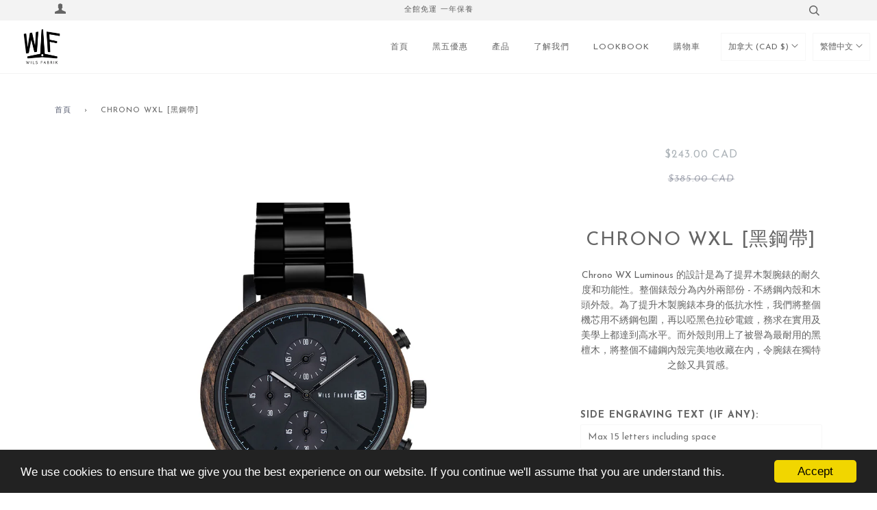

--- FILE ---
content_type: text/html; charset=utf-8
request_url: https://wilsfabrik.com/zh-ca/products/chrono-wxl-metallic
body_size: 25734
content:


<!doctype html>
<!--[if lt IE 7]><html lang='zh-TW'    class="no-js lt-ie9 lt-ie8 lt-ie7" lang="zh-TW" dir="ltr"> <![endif]-->
<!--[if IE 7]><html lang='zh-TW'    class="no-js lt-ie9 lt-ie8" lang="zh-TW" dir="ltr"> <![endif]-->
<!--[if IE 8]><html lang='zh-TW'    class="no-js lt-ie9" lang="zh-TW" dir="ltr"> <![endif]-->
<!--[if IE 9 ]><html lang='zh-TW'    class="ie9 no-js" dir="ltr"> <![endif]-->
<!--[if (gt IE 9)|!(IE)]><!--> <html lang='zh-TW'    class="no-js" dir="ltr"> <!--<![endif]-->
<head>

  <!-- Wellspent Global Tag (install site-wide in <head>) -->
<script>
(function () {
  try {
    var KEY = "wellspent_tid";

    // Canary log (remove after verified)
    console.log("WELLSPENT Global Tag loaded:", window.location.href);

    var url = new URL(window.location.href);
    var ref = url.searchParams.get("ref");

    var maxAge = 60 * 60 * 24 * 30; // 30 days
    var secure = (location.protocol === "https:") ? "; secure" : "";

    // If we have ?ref=, persist immediately
    if (ref) {
      try { localStorage.setItem(KEY, ref); } catch(e) {}

      document.cookie =
        KEY + "=" + encodeURIComponent(ref) +
        "; path=/; max-age=" + maxAge + "; samesite=lax" + secure;

      window._WELLSPENT_TID_ = ref;

      console.log("WELLSPENT saved tid from ref:", ref);

      // OPTIONAL: remove ref from URL (turn on only after everything works)
      // try {
      //   url.searchParams.delete("ref");
      //   window.history.replaceState({}, "", url.toString());
      // } catch(e) {}
      return;
    }

    // No ref in URL: recover from storage so pixels can still use it
    var ls = null;
    try { ls = localStorage.getItem(KEY); } catch(e) {}

    if (ls) {
      window._WELLSPENT_TID_ = ls;
      return;
    }

    // Cookie fallback -> localStorage
    var m = document.cookie.match(new RegExp("(^|;\\s*)" + KEY + "=([^;]+)"));
    if (m && m[2]) {
      var c = decodeURIComponent(m[2]);
      try { localStorage.setItem(KEY, c); } catch(e) {}
      window._WELLSPENT_TID_ = c;
    }
  } catch(e) {
    console.log("WELLSPENT Global Tag error:", e);
  }
})();
</script><!-- /snippets/ls-head.liquid -->
<!-- /snippets/ls-sdk.liquid -->
<script type="text/javascript">
  window.LangShopConfig = {
    "currentLanguage": "zh-TW",
    "currentCurrency": "cad",
    "currentCountry": "CA",
    "shopifyLocales":[{"code":"en","rootUrl":"\/en-ca"},{"code":"es","rootUrl":"\/es-ca"},{"code":"ja","rootUrl":"\/ja-ca"},{"code":"de","rootUrl":"\/de-ca"},{"code":"zh-TW","rootUrl":"\/zh-ca"}    ],"shopifyCurrencies": ["AUD","CAD","GBP","HKD","JPY","KRW","MOP","MYR","SGD","TWD","USD"],
    "originalLanguage":{"code":"en","alias":null,"title":"English","icon":null,"published":true,"active":false},
    "targetLanguages":[{"code":"de","alias":null,"title":"German","icon":null,"published":true,"active":true},{"code":"es","alias":null,"title":"Spanish","icon":null,"published":true,"active":true},{"code":"ja","alias":null,"title":"Japanese","icon":null,"published":true,"active":true},{"code":"zh-TW","alias":null,"title":"Chinese (Taiwan)","icon":null,"published":true,"active":true}],
    "languagesSwitchers":[{"id":77853675,"title":null,"type":"dropdown","status":"admin-only","display":"titles","position":"top-right","offset":"10px 10px","shortTitles":false,"isolateStyles":false,"icons":"rounded","sprite":"flags","defaultStyles":true,"devices":{"mobile":{"visible":true,"minWidth":null,"maxWidth":{"value":480,"dimension":"px"}},"tablet":{"visible":true,"minWidth":{"value":481,"dimension":"px"},"maxWidth":{"value":1023,"dimension":"px"}},"desktop":{"visible":true,"minWidth":{"value":1024,"dimension":"px"},"maxWidth":null}},"styles":{"dropdown":{"activeContainer":{"padding":{"top":{"value":8,"dimension":"px"},"right":{"value":10,"dimension":"px"},"bottom":{"value":8,"dimension":"px"},"left":{"value":10,"dimension":"px"}},"background":"rgba(255, 255, 255, 0.95)","borderRadius":{"topLeft":{"value":0,"dimension":"px"},"topRight":{"value":0,"dimension":"px"},"bottomLeft":{"value":0,"dimension":"px"},"bottomRight":{"value":0,"dimension":"px"}},"borderTop":{"color":"rgba(224, 224, 224, 1)","style":"solid","width":{"value":1,"dimension":"px"}},"borderRight":{"color":"rgba(224, 224, 224, 1)","style":"solid","width":{"value":1,"dimension":"px"}},"borderBottom":{"color":"rgba(224, 224, 224, 1)","style":"solid","width":{"value":1,"dimension":"px"}},"borderLeft":{"color":"rgba(224, 224, 224, 1)","style":"solid","width":{"value":1,"dimension":"px"}}},"activeContainerHovered":null,"activeItem":{"fontSize":{"value":13,"dimension":"px"},"fontFamily":"Open Sans","color":"rgba(39, 46, 49, 1)"},"activeItemHovered":null,"activeItemIcon":{"offset":{"value":10,"dimension":"px"},"position":"left"},"dropdownContainer":{"animation":"sliding","background":"rgba(255,255,255,.95)","borderRadius":{"topLeft":{"value":0,"dimension":"px"},"topRight":{"value":0,"dimension":"px"},"bottomLeft":{"value":0,"dimension":"px"},"bottomRight":{"value":0,"dimension":"px"}},"borderTop":{"color":"rgba(224, 224, 224, 1)","style":"solid","width":{"value":1,"dimension":"px"}},"borderRight":{"color":"rgba(224, 224, 224, 1)","style":"solid","width":{"value":1,"dimension":"px"}},"borderBottom":{"color":"rgba(224, 224, 224, 1)","style":"solid","width":{"value":1,"dimension":"px"}},"borderLeft":{"color":"rgba(224, 224, 224, 1)","style":"solid","width":{"value":1,"dimension":"px"}},"padding":{"top":{"value":0,"dimension":"px"},"right":{"value":0,"dimension":"px"},"bottom":{"value":0,"dimension":"px"},"left":{"value":0,"dimension":"px"}}},"dropdownContainerHovered":null,"dropdownItem":{"padding":{"top":{"value":8,"dimension":"px"},"right":{"value":10,"dimension":"px"},"bottom":{"value":8,"dimension":"px"},"left":{"value":10,"dimension":"px"}},"fontSize":{"value":13,"dimension":"px"},"fontFamily":"Open Sans","color":"rgba(39, 46, 49, 1)"},"dropdownItemHovered":{"color":"rgba(27, 160, 227, 1)"},"dropdownItemIcon":{"position":"left","offset":{"value":10,"dimension":"px"}},"arrow":{"color":"rgba(39, 46, 49, 1)","position":"right","offset":{"value":20,"dimension":"px"},"size":{"value":6,"dimension":"px"}}},"inline":{"container":{"background":"rgba(255,255,255,.95)","borderRadius":{"topLeft":{"value":4,"dimension":"px"},"topRight":{"value":4,"dimension":"px"},"bottomLeft":{"value":4,"dimension":"px"},"bottomRight":{"value":4,"dimension":"px"}},"borderTop":{"color":"rgba(224, 224, 224, 1)","style":"solid","width":{"value":1,"dimension":"px"}},"borderRight":{"color":"rgba(224, 224, 224, 1)","style":"solid","width":{"value":1,"dimension":"px"}},"borderBottom":{"color":"rgba(224, 224, 224, 1)","style":"solid","width":{"value":1,"dimension":"px"}},"borderLeft":{"color":"rgba(224, 224, 224, 1)","style":"solid","width":{"value":1,"dimension":"px"}}},"containerHovered":null,"item":{"background":"transparent","padding":{"top":{"value":8,"dimension":"px"},"right":{"value":10,"dimension":"px"},"bottom":{"value":8,"dimension":"px"},"left":{"value":10,"dimension":"px"}},"fontSize":{"value":13,"dimension":"px"},"fontFamily":"Open Sans","color":"rgba(39, 46, 49, 1)"},"itemHovered":{"background":"rgba(245, 245, 245, 1)","color":"rgba(39, 46, 49, 1)"},"itemActive":{"background":"rgba(245, 245, 245, 1)","color":"rgba(27, 160, 227, 1)"},"itemIcon":{"position":"left","offset":{"value":10,"dimension":"px"}}},"ios":{"activeContainer":{"padding":{"top":{"value":0,"dimension":"px"},"right":{"value":0,"dimension":"px"},"bottom":{"value":0,"dimension":"px"},"left":{"value":0,"dimension":"px"}},"background":"rgba(255,255,255,.95)","borderRadius":{"topLeft":{"value":0,"dimension":"px"},"topRight":{"value":0,"dimension":"px"},"bottomLeft":{"value":0,"dimension":"px"},"bottomRight":{"value":0,"dimension":"px"}},"borderTop":{"color":"rgba(224, 224, 224, 1)","style":"solid","width":{"value":1,"dimension":"px"}},"borderRight":{"color":"rgba(224, 224, 224, 1)","style":"solid","width":{"value":1,"dimension":"px"}},"borderBottom":{"color":"rgba(224, 224, 224, 1)","style":"solid","width":{"value":1,"dimension":"px"}},"borderLeft":{"color":"rgba(224, 224, 224, 1)","style":"solid","width":{"value":1,"dimension":"px"}}},"activeContainerHovered":null,"activeItem":{"fontSize":{"value":13,"dimension":"px"},"fontFamily":"Open Sans","color":"rgba(39, 46, 49, 1)","padding":{"top":{"value":8,"dimension":"px"},"right":{"value":10,"dimension":"px"},"bottom":{"value":8,"dimension":"px"},"left":{"value":10,"dimension":"px"}}},"activeItemHovered":null,"activeItemIcon":{"position":"left","offset":{"value":10,"dimension":"px"}},"modalOverlay":{"background":"rgba(0, 0, 0, 0.7)"},"wheelButtonsContainer":{"background":"rgba(255, 255, 255, 1)","padding":{"top":{"value":8,"dimension":"px"},"right":{"value":10,"dimension":"px"},"bottom":{"value":8,"dimension":"px"},"left":{"value":10,"dimension":"px"}},"borderTop":{"color":"rgba(224, 224, 224, 1)","style":"solid","width":{"value":0,"dimension":"px"}},"borderRight":{"color":"rgba(224, 224, 224, 1)","style":"solid","width":{"value":0,"dimension":"px"}},"borderBottom":{"color":"rgba(224, 224, 224, 1)","style":"solid","width":{"value":1,"dimension":"px"}},"borderLeft":{"color":"rgba(224, 224, 224, 1)","style":"solid","width":{"value":0,"dimension":"px"}}},"wheelCloseButton":{"fontSize":{"value":14,"dimension":"px"},"fontFamily":"Open Sans","color":"rgba(39, 46, 49, 1)","fontWeight":"bold"},"wheelCloseButtonHover":null,"wheelSubmitButton":{"fontSize":{"value":14,"dimension":"px"},"fontFamily":"Open Sans","color":"rgba(39, 46, 49, 1)","fontWeight":"bold"},"wheelSubmitButtonHover":null,"wheelPanelContainer":{"background":"rgba(255, 255, 255, 1)"},"wheelLine":{"borderTop":{"color":"rgba(224, 224, 224, 1)","style":"solid","width":{"value":1,"dimension":"px"}},"borderRight":{"color":"rgba(224, 224, 224, 1)","style":"solid","width":{"value":0,"dimension":"px"}},"borderBottom":{"color":"rgba(224, 224, 224, 1)","style":"solid","width":{"value":1,"dimension":"px"}},"borderLeft":{"color":"rgba(224, 224, 224, 1)","style":"solid","width":{"value":0,"dimension":"px"}}},"wheelItem":{"background":"transparent","padding":{"top":{"value":8,"dimension":"px"},"right":{"value":10,"dimension":"px"},"bottom":{"value":8,"dimension":"px"},"left":{"value":10,"dimension":"px"}},"fontSize":{"value":13,"dimension":"px"},"fontFamily":"Open Sans","color":"rgba(39, 46, 49, 1)","justifyContent":"flex-start"},"wheelItemIcon":{"position":"left","offset":{"value":10,"dimension":"px"}}},"modal":{"activeContainer":{"padding":{"top":{"value":0,"dimension":"px"},"right":{"value":0,"dimension":"px"},"bottom":{"value":0,"dimension":"px"},"left":{"value":0,"dimension":"px"}},"background":"rgba(255, 255, 255, 0.95)","borderRadius":{"topLeft":{"value":0,"dimension":"px"},"topRight":{"value":0,"dimension":"px"},"bottomLeft":{"value":0,"dimension":"px"},"bottomRight":{"value":0,"dimension":"px"}},"borderTop":{"color":"rgba(224, 224, 224, 1)","style":"solid","width":{"value":1,"dimension":"px"}},"borderRight":{"color":"rgba(224, 224, 224, 1)","style":"solid","width":{"value":1,"dimension":"px"}},"borderBottom":{"color":"rgba(224, 224, 224, 1)","style":"solid","width":{"value":1,"dimension":"px"}},"borderLeft":{"color":"rgba(224, 224, 224, 1)","style":"solid","width":{"value":1,"dimension":"px"}}},"activeContainerHovered":null,"activeItem":{"fontSize":{"value":13,"dimension":"px"},"fontFamily":"Open Sans","color":"rgba(39, 46, 49, 1)","padding":{"top":{"value":8,"dimension":"px"},"right":{"value":10,"dimension":"px"},"bottom":{"value":8,"dimension":"px"},"left":{"value":10,"dimension":"px"}}},"activeItemHovered":null,"activeItemIcon":{"position":"left","offset":{"value":10,"dimension":"px"}},"modalOverlay":{"background":"rgba(0, 0, 0, 0.7)"},"modalContent":{"animation":"sliding-down","background":"rgba(255, 255, 255, 1)","maxHeight":{"value":80,"dimension":"vh"},"maxWidth":{"value":80,"dimension":"vw"},"width":{"value":320,"dimension":"px"}},"modalContentHover":null,"modalItem":{"reverseElements":true,"fontSize":{"value":11,"dimension":"px"},"fontFamily":"Open Sans","color":"rgba(102, 102, 102, 1)","textTransform":"uppercase","fontWeight":"bold","justifyContent":"space-between","letterSpacing":{"value":3,"dimension":"px"},"padding":{"top":{"value":20,"dimension":"px"},"right":{"value":26,"dimension":"px"},"bottom":{"value":20,"dimension":"px"},"left":{"value":26,"dimension":"px"}}},"modalItemIcon":{"offset":{"value":20,"dimension":"px"}},"modalItemRadio":{"size":{"value":20,"dimension":"px"},"offset":{"value":20,"dimension":"px"},"color":"rgba(193, 202, 202, 1)"},"modalItemHovered":{"background":"rgba(255, 103, 99, 0.5)","color":"rgba(254, 236, 233, 1)"},"modalItemHoveredRadio":{"size":{"value":20,"dimension":"px"},"offset":{"value":20,"dimension":"px"},"color":"rgba(254, 236, 233, 1)"},"modalActiveItem":{"fontSize":{"value":15,"dimension":"px"},"color":"rgba(254, 236, 233, 1)","background":"rgba(255, 103, 99, 1)"},"modalActiveItemRadio":{"size":{"value":24,"dimension":"px"},"offset":{"value":18,"dimension":"px"},"color":"rgba(255, 255, 255, 1)"},"modalActiveItemHovered":null,"modalActiveItemHoveredRadio":null},"select":{"container":{"background":"rgba(255,255,255, 1)","borderRadius":{"topLeft":{"value":4,"dimension":"px"},"topRight":{"value":4,"dimension":"px"},"bottomLeft":{"value":4,"dimension":"px"},"bottomRight":{"value":4,"dimension":"px"}},"borderTop":{"color":"rgba(204, 204, 204, 1)","style":"solid","width":{"value":1,"dimension":"px"}},"borderRight":{"color":"rgba(204, 204, 204, 1)","style":"solid","width":{"value":1,"dimension":"px"}},"borderBottom":{"color":"rgba(204, 204, 204, 1)","style":"solid","width":{"value":1,"dimension":"px"}},"borderLeft":{"color":"rgba(204, 204, 204, 1)","style":"solid","width":{"value":1,"dimension":"px"}}},"text":{"padding":{"top":{"value":5,"dimension":"px"},"right":{"value":8,"dimension":"px"},"bottom":{"value":5,"dimension":"px"},"left":{"value":8,"dimension":"px"}},"fontSize":{"value":13,"dimension":"px"},"fontFamily":"Open Sans","color":"rgba(39, 46, 49, 1)"}}}}],
    "defaultCurrency":{"code":"usd","title":"US Dollar","icon":null,"rate":1,"formatWithCurrency":"${{amount}} USD","formatWithoutCurrency":"${{amount}}"},
    "targetCurrencies":[{"code":"eur","title":"Euro","icon":null,"rate":0.9807,"formatWithCurrency":"€{{amount}} EUR","formatWithoutCurrency":"€{{amount}}","id":"eur"},{"code":"aud","title":"Australian Dollar","icon":null,"rate":1.4311,"formatWithCurrency":"${{amount}} AUD","formatWithoutCurrency":"${{amount}}","id":"aud"},{"code":"gbp","title":"Pound Sterling","icon":null,"rate":0.8275,"formatWithCurrency":"£{{amount}} GBP","formatWithoutCurrency":"£{{amount}}","id":"gbp"},{"code":"jpy","title":"Yen","icon":null,"rate":134.843,"formatWithCurrency":"¥{{amount}} JPY","formatWithoutCurrency":"¥{{amount}}","id":"jpy"},{"code":"sgd","title":"Singapore Dollar","icon":null,"rate":1.3783,"formatWithCurrency":" {{amount}} SGD","formatWithoutCurrency":" {{amount}}","id":"sgd"},{"code":"twd","title":"New Taiwan Dollar","icon":null,"rate":30.0157,"formatWithCurrency":"${{amount}} TWD","formatWithoutCurrency":"${{amount}}","id":"twd"},{"code":"hkd","title":"Hong Kong Dollar","icon":null,"rate":7.8497,"formatWithCurrency":"${{amount}} HKD","formatWithoutCurrency":"${{amount}}","id":"hkd"}],
    "currenciesSwitchers":[{"id":2256086200,"title":null,"type":"dropdown","status":"admin-only","display":"titles","position":"top-left","offset":"10px 10px","shortTitles":false,"isolateStyles":false,"icons":"rounded","sprite":"symbols","defaultStyles":true,"devices":{"mobile":{"visible":true,"minWidth":null,"maxWidth":{"value":480,"dimension":"px"}},"tablet":{"visible":true,"minWidth":{"value":481,"dimension":"px"},"maxWidth":{"value":1023,"dimension":"px"}},"desktop":{"visible":true,"minWidth":{"value":1024,"dimension":"px"},"maxWidth":null}},"styles":{"dropdown":{"activeContainer":{"padding":{"top":{"value":8,"dimension":"px"},"right":{"value":10,"dimension":"px"},"bottom":{"value":8,"dimension":"px"},"left":{"value":10,"dimension":"px"}},"background":"rgba(255,255,255,.95)","borderRadius":{"topLeft":{"value":0,"dimension":"px"},"topRight":{"value":0,"dimension":"px"},"bottomLeft":{"value":0,"dimension":"px"},"bottomRight":{"value":0,"dimension":"px"}},"borderTop":{"color":"rgba(224, 224, 224, 1)","style":"solid","width":{"value":1,"dimension":"px"}},"borderRight":{"color":"rgba(224, 224, 224, 1)","style":"solid","width":{"value":1,"dimension":"px"}},"borderBottom":{"color":"rgba(224, 224, 224, 1)","style":"solid","width":{"value":1,"dimension":"px"}},"borderLeft":{"color":"rgba(224, 224, 224, 1)","style":"solid","width":{"value":1,"dimension":"px"}}},"activeContainerHovered":null,"activeItem":{"fontSize":{"value":13,"dimension":"px"},"fontFamily":"Open Sans","color":"rgba(39, 46, 49, 1)"},"activeItemHovered":null,"activeItemIcon":{"offset":{"value":10,"dimension":"px"},"position":"left"},"dropdownContainer":{"animation":"sliding","background":"rgba(255,255,255,.95)","borderRadius":{"topLeft":{"value":0,"dimension":"px"},"topRight":{"value":0,"dimension":"px"},"bottomLeft":{"value":0,"dimension":"px"},"bottomRight":{"value":0,"dimension":"px"}},"borderTop":{"color":"rgba(224, 224, 224, 1)","style":"solid","width":{"value":1,"dimension":"px"}},"borderRight":{"color":"rgba(224, 224, 224, 1)","style":"solid","width":{"value":1,"dimension":"px"}},"borderBottom":{"color":"rgba(224, 224, 224, 1)","style":"solid","width":{"value":1,"dimension":"px"}},"borderLeft":{"color":"rgba(224, 224, 224, 1)","style":"solid","width":{"value":1,"dimension":"px"}},"padding":{"top":{"value":0,"dimension":"px"},"right":{"value":0,"dimension":"px"},"bottom":{"value":0,"dimension":"px"},"left":{"value":0,"dimension":"px"}}},"dropdownContainerHovered":null,"dropdownItem":{"padding":{"top":{"value":8,"dimension":"px"},"right":{"value":10,"dimension":"px"},"bottom":{"value":8,"dimension":"px"},"left":{"value":10,"dimension":"px"}},"fontSize":{"value":13,"dimension":"px"},"fontFamily":"Open Sans","color":"rgba(39, 46, 49, 1)"},"dropdownItemHovered":{"color":"rgba(27, 160, 227, 1)"},"dropdownItemIcon":{"position":"left","offset":{"value":10,"dimension":"px"}},"arrow":{"color":"rgba(29, 29, 29, 1)","position":"right","offset":{"value":0,"dimension":"px"},"size":{"value":6,"dimension":"px"}}},"inline":{"container":{"background":"rgba(255,255,255,.95)","borderRadius":{"topLeft":{"value":4,"dimension":"px"},"topRight":{"value":4,"dimension":"px"},"bottomLeft":{"value":4,"dimension":"px"},"bottomRight":{"value":4,"dimension":"px"}},"borderTop":{"color":"rgba(224, 224, 224, 1)","style":"solid","width":{"value":1,"dimension":"px"}},"borderRight":{"color":"rgba(224, 224, 224, 1)","style":"solid","width":{"value":1,"dimension":"px"}},"borderBottom":{"color":"rgba(224, 224, 224, 1)","style":"solid","width":{"value":1,"dimension":"px"}},"borderLeft":{"color":"rgba(224, 224, 224, 1)","style":"solid","width":{"value":1,"dimension":"px"}}},"containerHovered":null,"item":{"background":"transparent","padding":{"top":{"value":8,"dimension":"px"},"right":{"value":10,"dimension":"px"},"bottom":{"value":8,"dimension":"px"},"left":{"value":10,"dimension":"px"}},"fontSize":{"value":13,"dimension":"px"},"fontFamily":"Open Sans","color":"rgba(39, 46, 49, 1)"},"itemHovered":{"background":"rgba(245, 245, 245, 1)","color":"rgba(39, 46, 49, 1)"},"itemActive":{"background":"rgba(245, 245, 245, 1)","color":"rgba(27, 160, 227, 1)"},"itemIcon":{"position":"left","offset":{"value":10,"dimension":"px"}}},"ios":{"activeContainer":{"padding":{"top":{"value":0,"dimension":"px"},"right":{"value":0,"dimension":"px"},"bottom":{"value":0,"dimension":"px"},"left":{"value":0,"dimension":"px"}},"background":"rgba(255,255,255,.95)","borderRadius":{"topLeft":{"value":0,"dimension":"px"},"topRight":{"value":0,"dimension":"px"},"bottomLeft":{"value":0,"dimension":"px"},"bottomRight":{"value":0,"dimension":"px"}},"borderTop":{"color":"rgba(224, 224, 224, 1)","style":"solid","width":{"value":1,"dimension":"px"}},"borderRight":{"color":"rgba(224, 224, 224, 1)","style":"solid","width":{"value":1,"dimension":"px"}},"borderBottom":{"color":"rgba(224, 224, 224, 1)","style":"solid","width":{"value":1,"dimension":"px"}},"borderLeft":{"color":"rgba(224, 224, 224, 1)","style":"solid","width":{"value":1,"dimension":"px"}}},"activeContainerHovered":null,"activeItem":{"fontSize":{"value":13,"dimension":"px"},"fontFamily":"Open Sans","color":"rgba(39, 46, 49, 1)","padding":{"top":{"value":8,"dimension":"px"},"right":{"value":10,"dimension":"px"},"bottom":{"value":8,"dimension":"px"},"left":{"value":10,"dimension":"px"}}},"activeItemHovered":null,"activeItemIcon":{"position":"left","offset":{"value":10,"dimension":"px"}},"modalOverlay":{"background":"rgba(0, 0, 0, 0.7)"},"wheelButtonsContainer":{"background":"rgba(255, 255, 255, 1)","padding":{"top":{"value":8,"dimension":"px"},"right":{"value":10,"dimension":"px"},"bottom":{"value":8,"dimension":"px"},"left":{"value":10,"dimension":"px"}},"borderTop":{"color":"rgba(224, 224, 224, 1)","style":"solid","width":{"value":0,"dimension":"px"}},"borderRight":{"color":"rgba(224, 224, 224, 1)","style":"solid","width":{"value":0,"dimension":"px"}},"borderBottom":{"color":"rgba(224, 224, 224, 1)","style":"solid","width":{"value":1,"dimension":"px"}},"borderLeft":{"color":"rgba(224, 224, 224, 1)","style":"solid","width":{"value":0,"dimension":"px"}}},"wheelCloseButton":{"fontSize":{"value":14,"dimension":"px"},"fontFamily":"Open Sans","color":"rgba(39, 46, 49, 1)","fontWeight":"bold"},"wheelCloseButtonHover":null,"wheelSubmitButton":{"fontSize":{"value":14,"dimension":"px"},"fontFamily":"Open Sans","color":"rgba(39, 46, 49, 1)","fontWeight":"bold"},"wheelSubmitButtonHover":null,"wheelPanelContainer":{"background":"rgba(255, 255, 255, 1)"},"wheelLine":{"borderTop":{"color":"rgba(224, 224, 224, 1)","style":"solid","width":{"value":1,"dimension":"px"}},"borderRight":{"color":"rgba(224, 224, 224, 1)","style":"solid","width":{"value":0,"dimension":"px"}},"borderBottom":{"color":"rgba(224, 224, 224, 1)","style":"solid","width":{"value":1,"dimension":"px"}},"borderLeft":{"color":"rgba(224, 224, 224, 1)","style":"solid","width":{"value":0,"dimension":"px"}}},"wheelItem":{"background":"transparent","padding":{"top":{"value":8,"dimension":"px"},"right":{"value":10,"dimension":"px"},"bottom":{"value":8,"dimension":"px"},"left":{"value":10,"dimension":"px"}},"fontSize":{"value":13,"dimension":"px"},"fontFamily":"Open Sans","color":"rgba(39, 46, 49, 1)","justifyContent":"flex-start"},"wheelItemIcon":{"position":"left","offset":{"value":10,"dimension":"px"}}},"modal":{"activeContainer":{"padding":{"top":{"value":0,"dimension":"px"},"right":{"value":0,"dimension":"px"},"bottom":{"value":0,"dimension":"px"},"left":{"value":0,"dimension":"px"}},"background":"rgba(255,255,255,.95)","borderRadius":{"topLeft":{"value":0,"dimension":"px"},"topRight":{"value":0,"dimension":"px"},"bottomLeft":{"value":0,"dimension":"px"},"bottomRight":{"value":0,"dimension":"px"}},"borderTop":{"color":"rgba(224, 224, 224, 1)","style":"solid","width":{"value":1,"dimension":"px"}},"borderRight":{"color":"rgba(224, 224, 224, 1)","style":"solid","width":{"value":1,"dimension":"px"}},"borderBottom":{"color":"rgba(224, 224, 224, 1)","style":"solid","width":{"value":1,"dimension":"px"}},"borderLeft":{"color":"rgba(224, 224, 224, 1)","style":"solid","width":{"value":1,"dimension":"px"}}},"activeContainerHovered":null,"activeItem":{"fontSize":{"value":13,"dimension":"px"},"fontFamily":"Open Sans","color":"rgba(39, 46, 49, 1)","padding":{"top":{"value":8,"dimension":"px"},"right":{"value":10,"dimension":"px"},"bottom":{"value":8,"dimension":"px"},"left":{"value":10,"dimension":"px"}}},"activeItemHovered":null,"activeItemIcon":{"position":"left","offset":{"value":10,"dimension":"px"}},"modalOverlay":{"background":"rgba(0, 0, 0, 0.7)"},"modalContent":{"animation":"sliding-down","background":"rgba(255, 255, 255, 1)","maxHeight":{"value":80,"dimension":"vh"},"maxWidth":{"value":80,"dimension":"vw"},"width":{"value":320,"dimension":"px"}},"modalContentHover":null,"modalItem":{"reverseElements":true,"fontSize":{"value":11,"dimension":"px"},"fontFamily":"Open Sans","color":"rgba(102, 102, 102, 1)","textTransform":"uppercase","fontWeight":"bold","justifyContent":"space-between","letterSpacing":{"value":3,"dimension":"px"},"padding":{"top":{"value":20,"dimension":"px"},"right":{"value":26,"dimension":"px"},"bottom":{"value":20,"dimension":"px"},"left":{"value":26,"dimension":"px"}}},"modalItemIcon":{"offset":{"value":20,"dimension":"px"}},"modalItemRadio":{"size":{"value":20,"dimension":"px"},"offset":{"value":20,"dimension":"px"},"color":"rgba(193, 202, 202, 1)"},"modalItemHovered":{"background":"rgba(255, 103, 99, 0.5)","color":"rgba(254, 236, 233, 1)"},"modalItemHoveredRadio":{"size":{"value":20,"dimension":"px"},"offset":{"value":20,"dimension":"px"},"color":"rgba(254, 236, 233, 1)"},"modalActiveItem":{"fontSize":{"value":15,"dimension":"px"},"color":"rgba(254, 236, 233, 1)","background":"rgba(255, 103, 99, 1)"},"modalActiveItemRadio":{"size":{"value":24,"dimension":"px"},"offset":{"value":18,"dimension":"px"},"color":"rgba(255, 255, 255, 1)"},"modalActiveItemHovered":null,"modalActiveItemHoveredRadio":null},"select":{"container":{"background":"rgba(255,255,255, 1)","borderRadius":{"topLeft":{"value":4,"dimension":"px"},"topRight":{"value":4,"dimension":"px"},"bottomLeft":{"value":4,"dimension":"px"},"bottomRight":{"value":4,"dimension":"px"}},"borderTop":{"color":"rgba(204, 204, 204, 1)","style":"solid","width":{"value":1,"dimension":"px"}},"borderRight":{"color":"rgba(204, 204, 204, 1)","style":"solid","width":{"value":1,"dimension":"px"}},"borderBottom":{"color":"rgba(204, 204, 204, 1)","style":"solid","width":{"value":1,"dimension":"px"}},"borderLeft":{"color":"rgba(204, 204, 204, 1)","style":"solid","width":{"value":1,"dimension":"px"}}},"text":{"padding":{"top":{"value":5,"dimension":"px"},"right":{"value":8,"dimension":"px"},"bottom":{"value":5,"dimension":"px"},"left":{"value":8,"dimension":"px"}},"fontSize":{"value":13,"dimension":"px"},"fontFamily":"Open Sans","color":"rgba(39, 46, 49, 1)","lineHeight":{"value":13,"dimension":"px"}}}}}],
    "languageDetection":"location",
    "languagesCountries":[{"code":"en","countries":["as","ai","ag","aw","au","bs","bh","bd","bb","bz","bm","bw","br","io","bn","kh","cm","ca","ky","cx","cc","ck","cy","dm","eg","et","fk","fj","gm","gh","gi","gr","gl","gd","gu","gg","gy","in","id","ie","im","il","jm","je","jo","ke","ki","kw","la","lb","ls","lr","ly","my","mv","mt","mh","mu","fm","mc","ms","na","nr","np","an","nz","ng","nu","nf","mp","om","pk","pw","pg","ph","pn","qa","rw","sh","kn","lc","vc","ws","sc","sl","sg","sb","so","za","gs","lk","sd","sr","sz","sy","tz","th","tl","tk","to","tt","tc","tv","ug","ua","ae","gb","us","um","vu","vn","vg","vi","zm","zw","bq","ss","sx","cw"]},{"code":"zh-TW","countries":["hk","mo","tw","kr"]},{"code":"ja","countries":["jp"]},{"code":"es","countries":["ar","bo","cl","co","cr","cu","do","ec","sv","gq","gt","hn","mx","ni","pa","py","pe","pr","es","uy","ve"]},{"code":"de","countries":["at","be","dk","de","is","it","li","lu","ch"]}],
    "languagesBrowsers":[{"code":"en","browsers":["en"]},{"code":"zh-TW","browsers":["zh-TW"]},{"code":"ja","browsers":["ja"]},{"code":"es","browsers":["es"]},{"code":"de","browsers":["de"]}],
    "currencyDetection":"location",
    "currenciesLanguages":[{"code":"usd","languages":["nl","fil","haw","id","es","to"]},{"code":"hkd","languages":["en"]},{"code":"twd","languages":["zh"]},{"code":"eur","languages":["sq","eu","bs","br","ca","co","hr","et","fi","fr","fy","gl","de","el","hu","ga","it","la","mt","oc","ru","sr","sh","sk","sl","sv","tr"]},{"code":"gbp","languages":["pt","gd","cy"]},{"code":"jpy","languages":["ja"]}],
    "currenciesCountries":[{"code":"usd","countries":["as","bq","ec","fm","gu","io","mh","mp","pr","pw","sv","tc","tl","um","us","vg","vi"]},{"code":"hkd","countries":["hk","mo"]},{"code":"twd","countries":["tw"]},{"code":"eur","countries":["ad","at","ax","be","bl","cy","de","ee","es","fi","fr","gf","gp","gr","ie","it","xk","lu","mc","me","mf","mq","mt","nl","pm","pt","re","si","sk","sm","tf","va","yt"]},{"code":"gbp","countries":["gb","gg","gs","im","je"]},{"code":"jpy","countries":["jp"]},{"code":"aud","countries":["au"]},{"code":"sgd","countries":["sg"]}],
    "recommendationAlert":{"type":"banner","status":"disabled","isolateStyles":false,"styles":{"banner":{"bannerContainer":{"position":"top","spacing":10,"borderTop":{"color":"rgba(0,0,0,0.2)","style":"solid","width":{"value":0,"dimension":"px"}},"borderRight":{"color":"rgba(0,0,0,0.2)","style":"solid","width":{"value":0,"dimension":"px"}},"borderBottom":{"color":"rgba(0,0,0,0.2)","style":"solid","width":{"value":1,"dimension":"px"}},"borderLeft":{"color":"rgba(0,0,0,0.2)","style":"solid","width":{"value":0,"dimension":"px"}},"padding":{"top":{"value":23,"dimension":"px"},"right":{"value":55,"dimension":"px"},"bottom":{"value":23,"dimension":"px"},"left":{"value":55,"dimension":"px"}},"background":"rgba(255, 255, 255, 1)"},"bannerMessage":{"fontSize":{"value":16,"dimension":"px"}},"selectorContainer":{"background":"rgba(244,244,244, 1)","borderRadius":{"topLeft":{"value":2,"dimension":"px"},"topRight":{"value":2,"dimension":"px"},"bottomLeft":{"value":2,"dimension":"px"},"bottomRight":{"value":2,"dimension":"px"}},"borderTop":{"color":"rgba(204, 204, 204, 1)","style":"solid","width":{"value":0,"dimension":"px"}},"borderRight":{"color":"rgba(204, 204, 204, 1)","style":"solid","width":{"value":0,"dimension":"px"}},"borderBottom":{"color":"rgba(204, 204, 204, 1)","style":"solid","width":{"value":0,"dimension":"px"}},"borderLeft":{"color":"rgba(204, 204, 204, 1)","style":"solid","width":{"value":0,"dimension":"px"}}},"selectorContainerHovered":null,"selectorText":{"padding":{"top":{"value":8,"dimension":"px"},"right":{"value":8,"dimension":"px"},"bottom":{"value":8,"dimension":"px"},"left":{"value":8,"dimension":"px"}},"fontSize":{"value":16,"dimension":"px"},"fontFamily":"Open Sans","color":"rgba(39, 46, 49, 1)"},"selectorTextHovered":null,"changeButton":{"borderTop":{"color":"transparent","style":"solid","width":{"value":0,"dimension":"px"}},"borderRight":{"color":"transparent","style":"solid","width":{"value":0,"dimension":"px"}},"borderBottom":{"color":"transparent","style":"solid","width":{"value":0,"dimension":"px"}},"borderLeft":{"color":"transparent","style":"solid","width":{"value":0,"dimension":"px"}},"fontSize":{"value":16,"dimension":"px"},"borderRadius":{"topLeft":{"value":2,"dimension":"px"},"topRight":{"value":2,"dimension":"px"},"bottomLeft":{"value":2,"dimension":"px"},"bottomRight":{"value":2,"dimension":"px"}},"padding":{"top":{"value":8,"dimension":"px"},"right":{"value":8,"dimension":"px"},"bottom":{"value":8,"dimension":"px"},"left":{"value":8,"dimension":"px"}},"background":"rgba(0, 0, 0, 1)","color":"rgba(255, 255, 255, 1)"},"changeButtonHovered":null,"closeButton":{"fontSize":{"value":16,"dimension":"px"},"color":"rgba(0, 0, 0, 1)"},"closeButtonHovered":null},"popup":{"popupContainer":{"maxWidth":{"value":30,"dimension":"rem"},"position":"bottom-left","spacing":10,"offset":{"value":1,"dimension":"em"},"borderTop":{"color":"rgba(0,0,0,0.2)","style":"solid","width":{"value":0,"dimension":"px"}},"borderRight":{"color":"rgba(0,0,0,0.2)","style":"solid","width":{"value":0,"dimension":"px"}},"borderBottom":{"color":"rgba(0,0,0,0.2)","style":"solid","width":{"value":1,"dimension":"px"}},"borderLeft":{"color":"rgba(0,0,0,0.2)","style":"solid","width":{"value":0,"dimension":"px"}},"borderRadius":{"topLeft":{"value":0,"dimension":"px"},"topRight":{"value":0,"dimension":"px"},"bottomLeft":{"value":0,"dimension":"px"},"bottomRight":{"value":0,"dimension":"px"}},"padding":{"top":{"value":15,"dimension":"px"},"right":{"value":20,"dimension":"px"},"bottom":{"value":15,"dimension":"px"},"left":{"value":20,"dimension":"px"}},"background":"rgba(255, 255, 255, 1)"},"popupMessage":{"fontSize":{"value":16,"dimension":"px"}},"selectorContainer":{"background":"rgba(244,244,244, 1)","borderRadius":{"topLeft":{"value":2,"dimension":"px"},"topRight":{"value":2,"dimension":"px"},"bottomLeft":{"value":2,"dimension":"px"},"bottomRight":{"value":2,"dimension":"px"}},"borderTop":{"color":"rgba(204, 204, 204, 1)","style":"solid","width":{"value":0,"dimension":"px"}},"borderRight":{"color":"rgba(204, 204, 204, 1)","style":"solid","width":{"value":0,"dimension":"px"}},"borderBottom":{"color":"rgba(204, 204, 204, 1)","style":"solid","width":{"value":0,"dimension":"px"}},"borderLeft":{"color":"rgba(204, 204, 204, 1)","style":"solid","width":{"value":0,"dimension":"px"}}},"selectorContainerHovered":null,"selectorText":{"padding":{"top":{"value":8,"dimension":"px"},"right":{"value":8,"dimension":"px"},"bottom":{"value":8,"dimension":"px"},"left":{"value":8,"dimension":"px"}},"fontSize":{"value":16,"dimension":"px"},"fontFamily":"Open Sans","color":"rgba(39, 46, 49, 1)"},"selectorTextHovered":null,"changeButton":{"borderTop":{"color":"transparent","style":"solid","width":{"value":0,"dimension":"px"}},"borderRight":{"color":"transparent","style":"solid","width":{"value":0,"dimension":"px"}},"borderBottom":{"color":"transparent","style":"solid","width":{"value":0,"dimension":"px"}},"borderLeft":{"color":"transparent","style":"solid","width":{"value":0,"dimension":"px"}},"fontSize":{"value":16,"dimension":"px"},"borderRadius":{"topLeft":{"value":2,"dimension":"px"},"topRight":{"value":2,"dimension":"px"},"bottomLeft":{"value":2,"dimension":"px"},"bottomRight":{"value":2,"dimension":"px"}},"padding":{"top":{"value":8,"dimension":"px"},"right":{"value":8,"dimension":"px"},"bottom":{"value":8,"dimension":"px"},"left":{"value":8,"dimension":"px"}},"background":"rgba(0, 0, 0, 1)","color":"rgba(255, 255, 255, 1)"},"changeButtonHovered":null,"closeButton":{"fontSize":{"value":16,"dimension":"px"},"color":"rgba(0, 0, 0, 1)"},"closeButtonHovered":null}}},
    "currencyInQueryParam":true,
    "allowAutomaticRedirects":true,
    "storeMoneyFormat": "${{amount}}",
    "storeMoneyWithCurrencyFormat": "${{amount}} CAD",
    "themeDynamics":[{"before":"\u003e","search":"FREE WORLDWIDE DELIVERY","replace":"全館免運 一年保養","after":"\u003c"},{"before":"\u003e","search":"APPLE WATCH ULTRA","replace":"木鋼錶帶","after":"\u003c"},{"before":"\u003e","search":"WOOD x STEEL BAND","replace":"APPLE WATCH ULTRA","after":"\u003c"},{"before":"\u003e","search":"UNIQUE TIMEPIECE","replace":"女款手錶套組","after":"\u003c"},{"before":"\u003e","search":"About {{custom}}","replace":"關於 {{custom}}","after":"\u003c"},{"before":"\u003e","search":"FREE EXTRA STRAP","replace":"加送額外錶帶","after":"\u003c"},{"before":"\u003e","search":"Made from nature","replace":"散發獨有魅力","after":"\u003c"},{"before":"\u003e","search":"Collection list","replace":"系列","after":"\u003c"},{"before":"\u003e","search":"View products","replace":"更多","after":"\u003c"},{"before":"\u003e","search":"Best Sellers","replace":"熱銷品項","after":"\u003c"},{"before":"\u003e","search":"SHOP ALL","replace":"更多不同優惠","after":"\u003c"},{"before":"\u003e","search":"Currency","replace":"貨幣","after":"\u003c"},{"before":"\u003e","search":"Language","replace":"語言","after":"\u003c"},{"before":"\u003e","search":"SEE ALL","replace":"買錶送錶帶","after":"\u003c"},{"before":"\u003e","search":"FOR HER","replace":"FOR HER","after":"\u003c"},{"before":"\u003e","search":"women","replace":"女錶","after":"\u003c"},{"before":"\u003e","search":"HELP","replace":"幫助","after":"\u003c"},{"before":"\u003e","search":"Men","replace":"男錶","after":"\u003c"}],
    "dynamicThemeDomObserverInterval":0,
    "abilities":[{"id":1,"name":"use-analytics","expiresAt":null},{"id":2,"name":"use-agency-translation","expiresAt":null},{"id":3,"name":"use-free-translation","expiresAt":null},{"id":4,"name":"use-pro-translation","expiresAt":null},{"id":5,"name":"use-export-import","expiresAt":null},{"id":6,"name":"use-suggestions","expiresAt":null},{"id":7,"name":"use-revisions","expiresAt":null},{"id":8,"name":"use-mappings","expiresAt":null},{"id":9,"name":"use-dynamic-replacements","expiresAt":null},{"id":10,"name":"use-localized-theme","expiresAt":null},{"id":11,"name":"use-third-party-apps","expiresAt":null},{"id":12,"name":"use-translate-new-resources","expiresAt":null},{"id":13,"name":"use-selectors-customization","expiresAt":null},{"id":14,"name":"disable-branding","expiresAt":null},{"id":17,"name":"use-glossary","expiresAt":null}],
    "isAdmin":false,
    "isPreview":false,
    "i18n":{"en": {
            "recommendation_alert": {
                "currency_language_suggestion": null,
                "language_suggestion": null,
                "currency_suggestion": null,
                "change": null
            },
            "switchers": {
                "ios_switcher": {
                    "done": null,
                    "close": null
                }
            },
            "languages": {"en": "English"
,"de": "German"
,"es": "Spanish"
,"ja": "Japanese"
,"zh-TW": "Chinese (Taiwan)"

            },
            "currencies": {"usd": "US Dollar","eur": "Euro","aud": "Australian Dollar","gbp": "Pound Sterling","jpy": "Yen","sgd": "Singapore Dollar","twd": "New Taiwan Dollar","hkd": "Hong Kong Dollar"}
        },"de": {
            "recommendation_alert": {
                "currency_language_suggestion": null,
                "language_suggestion": null,
                "currency_suggestion": null,
                "change": null
            },
            "switchers": {
                "ios_switcher": {
                    "done": null,
                    "close": null
                }
            },
            "languages": {"de": null

            },
            "currencies": {"usd": null,"eur": null,"aud": null,"gbp": null,"jpy": null,"sgd": null,"twd": null,"hkd": null}
        },"es": {
            "recommendation_alert": {
                "currency_language_suggestion": null,
                "language_suggestion": null,
                "currency_suggestion": null,
                "change": null
            },
            "switchers": {
                "ios_switcher": {
                    "done": null,
                    "close": null
                }
            },
            "languages": {"es": null

            },
            "currencies": {"usd": null,"eur": null,"aud": null,"gbp": null,"jpy": null,"sgd": null,"twd": null,"hkd": null}
        },"ja": {
            "recommendation_alert": {
                "currency_language_suggestion": null,
                "language_suggestion": null,
                "currency_suggestion": null,
                "change": null
            },
            "switchers": {
                "ios_switcher": {
                    "done": null,
                    "close": null
                }
            },
            "languages": {"ja": null

            },
            "currencies": {"usd": null,"eur": null,"aud": null,"gbp": null,"jpy": null,"sgd": null,"twd": null,"hkd": null}
        },"zh-TW": {
            "recommendation_alert": {
                "currency_language_suggestion": null,
                "language_suggestion": null,
                "currency_suggestion": null,
                "change": null
            },
            "switchers": {
                "ios_switcher": {
                    "done": null,
                    "close": null
                }
            },
            "languages": {"zh-TW": null

            },
            "currencies": {"usd": null,"eur": null,"aud": null,"gbp": null,"jpy": null,"sgd": null,"twd": null,"hkd": null}
        }}};
</script>
<script src="//wilsfabrik.com/cdn/shop/t/16/assets/ls-sdk.js?v=123392752376472693921666792675&proxy_prefix=[[config shopify.proxy_prefix]]" defer></script><meta name="google-site-verification" content="PTwjP3bsvpif6oIw378eaHQRyf0ABhuJbjOfakHTevk" />
<!--LangShop-Assets-->

        <script>
            (function (window) {

                var moneyFormat = '${{amount}}';

                function formatMoney(cents, format) {
                    if (typeof cents === 'string') {
                        cents = cents.replace('.', '');
                    }

                    var value = '';
                    var placeholderRegex = /{{\s*(\w+)\s*}}/;
                    var formatString = format || moneyFormat;

                    function formatWithDelimiters(number, precision, thousands, decimal) {
                        thousands = thousands || ',';
                        decimal = decimal || '.';

                        if (isNaN(number) || number === null) {
                            return 0;
                        }

                        number = (number / 100.0).toFixed(precision);

                        var parts = number.split('.');
                        var dollarsAmount = parts[0].replace(
                            /(\d)(?=(\d\d\d)+(?!\d))/g,
                            '$1' + thousands
                        );
                        var centsAmount = parts[1] ? decimal + parts[1] : '';

                        return dollarsAmount + centsAmount;
                    }

                    switch (formatString.match(placeholderRegex)[1]) {
                        case 'amount':
                            value = formatWithDelimiters(cents, 2);
                            break;
                        case 'amount_no_decimals':
                            value = formatWithDelimiters(cents, 0);
                            break;
                        case 'amount_with_comma_separator':
                            value = formatWithDelimiters(cents, 2, '.', ',');
                            break;
                        case 'amount_no_decimals_with_comma_separator':
                            value = formatWithDelimiters(cents, 0, '.', ',');
                            break;
                        case 'amount_no_decimals_with_space_separator':
                            value = formatWithDelimiters(cents, 0, ' ');
                            break;
                        case 'amount_with_apostrophe_separator':
                            value = formatWithDelimiters(cents, 2, "'");
                            break;
                    }

                    return formatString.replace(placeholderRegex, value);
                }

                var LS = {
                    localization: {
                        formatMoney: function (cents, format) {
                            if (typeof LangShopSDK !== "undefined") {
                                return LangShopSDK.formatMoney(cents, format);
                            }

                            if (typeof Shopify !== "undefined" && typeof Shopify.formatMoney === "function") {
                                return Shopify.formatMoney(cents, format)
                            }

                            return formatMoney(cents, format);
                        },

                        variable: function (varName, defaultVal) {
                            return defaultVal;
                        }
                    },
                    product: {
                        push: function (product, meta) {

                            if (!(product && product.hasOwnProperty('handle'))) {
                                return;
                            }

                            this[product.handle] = {
                                original: product,
                                translated: product,
                                locale: function () {
                                    return this.translated;
                                }
                            };
                        }
                    }
                };

                window.LS = LS;

            })(window);

        </script>

        
<!--/LangShop-Assets-->


  <!-- ======================= Pipeline Theme V3.0 ========================= -->
  <meta charset="utf-8">
  <meta http-equiv="X-UA-Compatible" content="IE=edge,chrome=1">

  <!-- Google Tag Manager -->
<script>(function(w,d,s,l,i){w[l]=w[l]||[];w[l].push({'gtm.start':
new Date().getTime(),event:'gtm.js'});var f=d.getElementsByTagName(s)[0],
j=d.createElement(s),dl=l!='dataLayer'?'&l='+l:'';j.async=true;j.src=
'https://www.googletagmanager.com/gtm.js?id='+i+dl;f.parentNode.insertBefore(j,f);
})(window,document,'script','dataLayer','GTM-NV3L8P8');</script>
<!-- End Google Tag Manager -->
  
  
  
  
  

    <link rel="shortcut icon" href="//wilsfabrik.com/cdn/shop/files/favicon_32x32.png?v=1613686770" type="image/png">
  

  <!-- Title and description ================================================ -->
  
<title>Wils Fabrik - CHRONO WXL Metallic - Wils Fabrik</title> <meta name="twitter:title" content="Wils Fabrik - CHRONO WXL Metallic - Wils Fabrik"> <meta property="og:title" content="Wils Fabrik - CHRONO WXL Metallic - Wils Fabrik">  <link rel="sitemap" type="application/xml" title="Sitemap" href="https://wilsfabrik.com/apps/langshop/sitemap.xml" />  <meta name='google' value='notranslate'> <meta name="twitter:card" content="product"> <meta property="og:type" content="product"> <meta property="og:price:amount" content="243.00"> <meta property="og:price:currency" content="USD">  <link rel="alternate" href="https://wilsfabrik.com/zh-ca/products/chrono-wxl-metallic?ls=zh&cache=false" hreflang="zh" />  <link rel="alternate" href="https://wilsfabrik.com/zh-ca/products/chrono-wxl-metallic?ls=en&cache=false" hreflang="en" />  <meta property="og:site_name" content="Wils Fabrik"> <meta property="og:image:width" content="400"> <meta property="og:image:height" content="400"> <meta name="twitter:image:width" content="240"> <meta name="twitter:image:height" content="240"> <meta property="og:image" content="http://wilsfabrik.com/cdn/shop/products/KakaoTalk_20211105_105000113_02_1_grande.jpg?v=1666186712"> <meta property="og:image:secure_url" content="https://wilsfabrik.com/cdn/shop/products/KakaoTalk_20211105_105000113_02_1_grande.jpg?v=1666186712"> <meta name="twitter:image" content="https://wilsfabrik.com/cdn/shop/products/KakaoTalk_20211105_105000113_02_1_grande.jpg?v=1666186712"> <meta name="twitter:image:src" content="https://wilsfabrik.com/cdn/shop/products/KakaoTalk_20211105_105000113_02_1_grande.jpg?v=1666186712">  <meta name="keywords" content="CHRONO,WXL,[黑鋼帶]"><meta name="description" content="Chrono WX Luminous 的設計是為了提昇木製腕錶的耐久度和功能性。整個錶殼分為內外兩部份 - 不綉鋼內殼和木頭外殼。為了提升木製腕錶本身的低抗水性，我們將整個機芯用不綉鋼包圍，再以啞黑色拉砂電鍍，務求在實用及美學上都達到高水平。而外殼則用上了被譽為最耐用的黑檀木，將整個不鏽鋼內殼完美地收藏在內，令腕錶在獨特之餘又具質感。 詳情 錶盒客制化刻印服務 規格 外殼材料: 外: 黑檀木, 內: 不鏽鋼 外殼尺寸: 直徑:43mm T: 10mm 錶帶材料: 不銹鋼網帶(黑色) 錶帶寬度: 20mm 錶扣: 不銹鋼(啞光黑色) 重量: 90克 機芯: 日本精工石英 防水 5ATM 保修: 12 個月  操作指引 更換錶帶 ＋ 調"> <meta property="og:description" content="Chrono WX Luminous 的設計是為了提昇木製腕錶的耐久度和功能性。整個錶殼分為內外兩部份 - 不綉鋼內殼和木頭外殼。為了提升木製腕錶本身的低抗水性，我們將整個機芯用不綉鋼包圍，再以啞黑色拉砂電鍍，務求在實用及美學上都達到高水平。而外殼則用上了被譽為最耐用的黑檀木，將整個不鏽鋼內殼完美地收藏在內，令腕錶在獨特之餘又具質感。 詳情 錶盒客制化刻印服務 規格 外殼材料: 外: 黑檀木, 內: 不鏽鋼 外殼尺寸: 直徑:43mm T: 10mm 錶帶材料: 不銹鋼網帶(黑色) 錶帶寬度: 20mm 錶扣: 不銹鋼(啞光黑色) 重量: 90克 機芯: 日本精工石英 防水 5ATM 保修: 12 個月  操作指引 更換錶帶 ＋ 調"> <meta name="twitter:description" content="Chrono WX Luminous 的設計是為了提昇木製腕錶的耐久度和功能性。整個錶殼分為內外兩部份 - 不綉鋼內殼和木頭外殼。為了提升木製腕錶本身的低抗水性，我們將整個機芯用不綉鋼包圍，再以啞黑色拉砂電鍍，務求在實用及美學上都達到高水平。而外殼則用上了被譽為最耐用的黑檀木，將整個不鏽鋼內殼完美地收藏在內，令腕錶在獨特之餘又具質感。 詳情 錶盒客制化刻印服務 規格 外殼材料: 外: 黑檀木, 內: 不鏽鋼 外殼尺寸: 直徑:43mm T: 10mm 錶帶材料: 不銹鋼網帶(黑色) 錶帶寬度: 20mm 錶扣: 不銹鋼(啞光黑色) 重量: 90克 機芯: 日本精工石英 防水 5ATM 保修: 12 個月  操作指引 更換錶帶 ＋ 調">

  

  <!-- Product meta ========================================================= -->
  
<!-- /snippets/social-meta-tags.liquid -->


  
  
  
  
  


  
  







  <meta name="twitter:site" content="@wilsfabrik">


  
  
  
  
  
  
  <meta name="twitter:label1" content="Price">
  
  <meta name="twitter:data1" content="從 $243.00 CAD">
  
  <meta name="twitter:label2" content="Brand">
  <meta name="twitter:data2" content="Wils Fabrik">
  



  <!-- Helpers ============================================================== -->
  
  <meta name="viewport" content="width=device-width,initial-scale=1">
  <meta name="theme-color" content="#585e71">

  <!-- CSS ================================================================== -->
  <link href="//wilsfabrik.com/cdn/shop/t/16/assets/style.scss.css?v=148929229709323321421696609851" rel="stylesheet" type="text/css" media="all" />
    <link href="//wilsfabrik.com/cdn/shop/t/16/assets/custom.css?v=100463999792558010041667304478" rel="stylesheet" type="text/css" media="all" />

  <!-- Modernizr ============================================================ -->
  <script src="//wilsfabrik.com/cdn/shop/t/16/assets/modernizr.min.js?v=137617515274177302221666792824" type="text/javascript"></script>

  <!-- jQuery v2.2.3 ======================================================== -->
  <script src="//wilsfabrik.com/cdn/shop/t/16/assets/jquery.min.js?v=58211863146907186831666792759" type="text/javascript"></script>

  
<!-- /snippets/oldIE-js.liquid -->


<!--[if lt IE 9]>
<script src="//cdnjs.cloudflare.com/ajax/libs/html5shiv/3.7.2/html5shiv.min.js" type="text/javascript"></script>
<script src="//wilsfabrik.com/cdn/shop/t/16/assets/respond.min.js?v=52248677837542619231666792847" type="text/javascript"></script>
<script src="//wilsfabrik.com/cdn/shop/t/16/assets/background_size_emu.js?v=20512233629963367491666792697" type="text/javascript"></script>
<link href="//wilsfabrik.com/cdn/shop/t/16/assets/respond-proxy.html" id="respond-proxy" rel="respond-proxy" />
<link href="//wilsfabrik.com/search?q=3543227bf6064f051f2f6b081fd6a1cb" id="respond-redirect" rel="respond-redirect" />
<script src="//wilsfabrik.com/search?q=3543227bf6064f051f2f6b081fd6a1cb" type="text/javascript"></script>
<![endif]-->



  <script>
    var theme = {
      strings: {
        addToCart: "新增到購物車",
        soldOut: "售罄",
        unavailable: "進行選取"
      },
      moneyFormat: "${{amount}} CAD"
    }
  </script>

  
  

  
<!-- /snippets/fonts.liquid -->

<script src="//wilsfabrik.com/cdn/shop/t/16/assets/webfont.js?v=30949158316048555571666792870" type="text/javascript"></script>
<script type="text/javascript">
  WebFont.load({
    google: {
      families:
        
        
        ["Josefin+Sans:400,400italic,700,700italic:latin"]
    },
    timeout: 5000
  });
</script>



  <!-- Header hook for plugins ============================================== -->
  
  <meta name="facebook-domain-verification" content="2h7naxmlyzx0u1w43rvvahkzr7fes8" />
  
  <script>window.performance && window.performance.mark && window.performance.mark('shopify.content_for_header.start');</script><meta name="facebook-domain-verification" content="xl8tqi5bjtsnddcdq86jsw403lns4z">
<meta id="shopify-digital-wallet" name="shopify-digital-wallet" content="/26851782/digital_wallets/dialog">
<link rel="alternate" hreflang="x-default" href="https://wilsfabrik.com/products/chrono-wxl-metallic">
<link rel="alternate" hreflang="en" href="https://wilsfabrik.com/products/chrono-wxl-metallic">
<link rel="alternate" hreflang="de" href="https://wilsfabrik.com/de/products/chrono-wxl-metallic">
<link rel="alternate" hreflang="es" href="https://wilsfabrik.com/es/products/chrono-wxl-metallic">
<link rel="alternate" hreflang="ja" href="https://wilsfabrik.com/ja/products/chrono-wxl-metallic">
<link rel="alternate" hreflang="zh-Hant" href="https://wilsfabrik.com/zh/products/chrono-wxl-metallic">
<link rel="alternate" hreflang="zh-Hant-TW" href="https://wilsfabrik.com/zh-tw/products/chrono-wxl-metallic">
<link rel="alternate" hreflang="es-TW" href="https://wilsfabrik.com/es-tw/products/chrono-wxl-metallic">
<link rel="alternate" hreflang="ja-TW" href="https://wilsfabrik.com/ja-tw/products/chrono-wxl-metallic">
<link rel="alternate" hreflang="de-TW" href="https://wilsfabrik.com/de-tw/products/chrono-wxl-metallic">
<link rel="alternate" hreflang="en-TW" href="https://wilsfabrik.com/en-tw/products/chrono-wxl-metallic">
<link rel="alternate" hreflang="zh-Hant-HK" href="https://wilsfabrik.com/zh-hk/products/chrono-wxl-metallic">
<link rel="alternate" hreflang="en-HK" href="https://wilsfabrik.com/en-hk/products/chrono-wxl-metallic">
<link rel="alternate" hreflang="de-HK" href="https://wilsfabrik.com/de-hk/products/chrono-wxl-metallic">
<link rel="alternate" hreflang="es-HK" href="https://wilsfabrik.com/es-hk/products/chrono-wxl-metallic">
<link rel="alternate" hreflang="ja-HK" href="https://wilsfabrik.com/ja-hk/products/chrono-wxl-metallic">
<link rel="alternate" hreflang="en-SG" href="https://wilsfabrik.com/en-sg/products/chrono-wxl-metallic">
<link rel="alternate" hreflang="es-SG" href="https://wilsfabrik.com/es-sg/products/chrono-wxl-metallic">
<link rel="alternate" hreflang="ja-SG" href="https://wilsfabrik.com/ja-sg/products/chrono-wxl-metallic">
<link rel="alternate" hreflang="de-SG" href="https://wilsfabrik.com/de-sg/products/chrono-wxl-metallic">
<link rel="alternate" hreflang="zh-Hant-SG" href="https://wilsfabrik.com/zh-sg/products/chrono-wxl-metallic">
<link rel="alternate" hreflang="en-AU" href="https://wilsfabrik.com/en-au/products/chrono-wxl-metallic">
<link rel="alternate" hreflang="es-AU" href="https://wilsfabrik.com/es-au/products/chrono-wxl-metallic">
<link rel="alternate" hreflang="ja-AU" href="https://wilsfabrik.com/ja-au/products/chrono-wxl-metallic">
<link rel="alternate" hreflang="de-AU" href="https://wilsfabrik.com/de-au/products/chrono-wxl-metallic">
<link rel="alternate" hreflang="zh-Hant-AU" href="https://wilsfabrik.com/zh-au/products/chrono-wxl-metallic">
<link rel="alternate" hreflang="en-JP" href="https://wilsfabrik.com/en-jp/products/chrono-wxl-metallic">
<link rel="alternate" hreflang="es-JP" href="https://wilsfabrik.com/es-jp/products/chrono-wxl-metallic">
<link rel="alternate" hreflang="ja-JP" href="https://wilsfabrik.com/ja-jp/products/chrono-wxl-metallic">
<link rel="alternate" hreflang="de-JP" href="https://wilsfabrik.com/de-jp/products/chrono-wxl-metallic">
<link rel="alternate" hreflang="zh-Hant-JP" href="https://wilsfabrik.com/zh-jp/products/chrono-wxl-metallic">
<link rel="alternate" hreflang="en-GB" href="https://wilsfabrik.com/en-gb/products/chrono-wxl-metallic">
<link rel="alternate" hreflang="es-GB" href="https://wilsfabrik.com/es-gb/products/chrono-wxl-metallic">
<link rel="alternate" hreflang="ja-GB" href="https://wilsfabrik.com/ja-gb/products/chrono-wxl-metallic">
<link rel="alternate" hreflang="de-GB" href="https://wilsfabrik.com/de-gb/products/chrono-wxl-metallic">
<link rel="alternate" hreflang="zh-Hant-GB" href="https://wilsfabrik.com/zh-gb/products/chrono-wxl-metallic">
<link rel="alternate" hreflang="en-CA" href="https://wilsfabrik.com/en-ca/products/chrono-wxl-metallic">
<link rel="alternate" hreflang="es-CA" href="https://wilsfabrik.com/es-ca/products/chrono-wxl-metallic">
<link rel="alternate" hreflang="ja-CA" href="https://wilsfabrik.com/ja-ca/products/chrono-wxl-metallic">
<link rel="alternate" hreflang="de-CA" href="https://wilsfabrik.com/de-ca/products/chrono-wxl-metallic">
<link rel="alternate" hreflang="zh-Hant-CA" href="https://wilsfabrik.com/zh-ca/products/chrono-wxl-metallic">
<link rel="alternate" hreflang="zh-Hant-MO" href="https://wilsfabrik.com/zh-mo/products/chrono-wxl-metallic">
<link rel="alternate" hreflang="en-MO" href="https://wilsfabrik.com/en-mo/products/chrono-wxl-metallic">
<link rel="alternate" hreflang="es-MO" href="https://wilsfabrik.com/es-mo/products/chrono-wxl-metallic">
<link rel="alternate" hreflang="ja-MO" href="https://wilsfabrik.com/ja-mo/products/chrono-wxl-metallic">
<link rel="alternate" hreflang="de-MO" href="https://wilsfabrik.com/de-mo/products/chrono-wxl-metallic">
<link rel="alternate" hreflang="zh-Hant-KR" href="https://wilsfabrik.com/zh-kr/products/chrono-wxl-metallic">
<link rel="alternate" hreflang="en-KR" href="https://wilsfabrik.com/en-kr/products/chrono-wxl-metallic">
<link rel="alternate" hreflang="es-KR" href="https://wilsfabrik.com/es-kr/products/chrono-wxl-metallic">
<link rel="alternate" hreflang="ja-KR" href="https://wilsfabrik.com/ja-kr/products/chrono-wxl-metallic">
<link rel="alternate" hreflang="de-KR" href="https://wilsfabrik.com/de-kr/products/chrono-wxl-metallic">
<link rel="alternate" hreflang="zh-Hant-MY" href="https://wilsfabrik.com/zh/products/chrono-wxl-metallic">
<link rel="alternate" hreflang="zh-Hant-US" href="https://wilsfabrik.com/zh/products/chrono-wxl-metallic">
<link rel="alternate" type="application/json+oembed" href="https://wilsfabrik.com/zh-ca/products/chrono-wxl-metallic.oembed">
<script async="async" src="/checkouts/internal/preloads.js?locale=zh-CA"></script>
<script id="shopify-features" type="application/json">{"accessToken":"4260f39611a737edfa8e28098f69938a","betas":["rich-media-storefront-analytics"],"domain":"wilsfabrik.com","predictiveSearch":true,"shopId":26851782,"locale":"zh-tw"}</script>
<script>var Shopify = Shopify || {};
Shopify.shop = "wils-fabrik.myshopify.com";
Shopify.locale = "zh-TW";
Shopify.currency = {"active":"CAD","rate":"1.35"};
Shopify.country = "CA";
Shopify.theme = {"name":"LangShop |  LS #18607669290 - HC - 21-03-2023","id":127379996725,"schema_name":"LangShop Theme","schema_version":"2.13.0","theme_store_id":null,"role":"main"};
Shopify.theme.handle = "null";
Shopify.theme.style = {"id":null,"handle":null};
Shopify.cdnHost = "wilsfabrik.com/cdn";
Shopify.routes = Shopify.routes || {};
Shopify.routes.root = "/zh-ca/";</script>
<script type="module">!function(o){(o.Shopify=o.Shopify||{}).modules=!0}(window);</script>
<script>!function(o){function n(){var o=[];function n(){o.push(Array.prototype.slice.apply(arguments))}return n.q=o,n}var t=o.Shopify=o.Shopify||{};t.loadFeatures=n(),t.autoloadFeatures=n()}(window);</script>
<script id="shop-js-analytics" type="application/json">{"pageType":"product"}</script>
<script defer="defer" async type="module" src="//wilsfabrik.com/cdn/shopifycloud/shop-js/modules/v2/client.init-shop-cart-sync_D9dVssWa.zh-TW.esm.js"></script>
<script defer="defer" async type="module" src="//wilsfabrik.com/cdn/shopifycloud/shop-js/modules/v2/chunk.common_OJXd8nZT.esm.js"></script>
<script type="module">
  await import("//wilsfabrik.com/cdn/shopifycloud/shop-js/modules/v2/client.init-shop-cart-sync_D9dVssWa.zh-TW.esm.js");
await import("//wilsfabrik.com/cdn/shopifycloud/shop-js/modules/v2/chunk.common_OJXd8nZT.esm.js");

  window.Shopify.SignInWithShop?.initShopCartSync?.({"fedCMEnabled":true,"windoidEnabled":true});

</script>
<script>(function() {
  var isLoaded = false;
  function asyncLoad() {
    if (isLoaded) return;
    isLoaded = true;
    var urls = ["\/\/d1liekpayvooaz.cloudfront.net\/apps\/customizery\/customizery.js?shop=wils-fabrik.myshopify.com","\/\/shopify.privy.com\/widget.js?shop=wils-fabrik.myshopify.com","\/\/code.tidio.co\/elz559f7q6jd8fdmpn44a0xxsufqqm43.js?shop=wils-fabrik.myshopify.com","https:\/\/cdn.hextom.com\/js\/eventpromotionbar.js?shop=wils-fabrik.myshopify.com"];
    for (var i = 0; i < urls.length; i++) {
      var s = document.createElement('script');
      s.type = 'text/javascript';
      s.async = true;
      s.src = urls[i];
      var x = document.getElementsByTagName('script')[0];
      x.parentNode.insertBefore(s, x);
    }
  };
  if(window.attachEvent) {
    window.attachEvent('onload', asyncLoad);
  } else {
    window.addEventListener('load', asyncLoad, false);
  }
})();</script>
<script id="__st">var __st={"a":26851782,"offset":32400,"reqid":"0ac2124c-2286-4ad1-be2e-9815bde2b30e-1768837893","pageurl":"wilsfabrik.com\/zh-ca\/products\/chrono-wxl-metallic","u":"bd3a1d7afc31","p":"product","rtyp":"product","rid":7078034538549};</script>
<script>window.ShopifyPaypalV4VisibilityTracking = true;</script>
<script id="captcha-bootstrap">!function(){'use strict';const t='contact',e='account',n='new_comment',o=[[t,t],['blogs',n],['comments',n],[t,'customer']],c=[[e,'customer_login'],[e,'guest_login'],[e,'recover_customer_password'],[e,'create_customer']],r=t=>t.map((([t,e])=>`form[action*='/${t}']:not([data-nocaptcha='true']) input[name='form_type'][value='${e}']`)).join(','),a=t=>()=>t?[...document.querySelectorAll(t)].map((t=>t.form)):[];function s(){const t=[...o],e=r(t);return a(e)}const i='password',u='form_key',d=['recaptcha-v3-token','g-recaptcha-response','h-captcha-response',i],f=()=>{try{return window.sessionStorage}catch{return}},m='__shopify_v',_=t=>t.elements[u];function p(t,e,n=!1){try{const o=window.sessionStorage,c=JSON.parse(o.getItem(e)),{data:r}=function(t){const{data:e,action:n}=t;return t[m]||n?{data:e,action:n}:{data:t,action:n}}(c);for(const[e,n]of Object.entries(r))t.elements[e]&&(t.elements[e].value=n);n&&o.removeItem(e)}catch(o){console.error('form repopulation failed',{error:o})}}const l='form_type',E='cptcha';function T(t){t.dataset[E]=!0}const w=window,h=w.document,L='Shopify',v='ce_forms',y='captcha';let A=!1;((t,e)=>{const n=(g='f06e6c50-85a8-45c8-87d0-21a2b65856fe',I='https://cdn.shopify.com/shopifycloud/storefront-forms-hcaptcha/ce_storefront_forms_captcha_hcaptcha.v1.5.2.iife.js',D={infoText:'已受到 hCaptcha 保護',privacyText:'隱私',termsText:'條款'},(t,e,n)=>{const o=w[L][v],c=o.bindForm;if(c)return c(t,g,e,D).then(n);var r;o.q.push([[t,g,e,D],n]),r=I,A||(h.body.append(Object.assign(h.createElement('script'),{id:'captcha-provider',async:!0,src:r})),A=!0)});var g,I,D;w[L]=w[L]||{},w[L][v]=w[L][v]||{},w[L][v].q=[],w[L][y]=w[L][y]||{},w[L][y].protect=function(t,e){n(t,void 0,e),T(t)},Object.freeze(w[L][y]),function(t,e,n,w,h,L){const[v,y,A,g]=function(t,e,n){const i=e?o:[],u=t?c:[],d=[...i,...u],f=r(d),m=r(i),_=r(d.filter((([t,e])=>n.includes(e))));return[a(f),a(m),a(_),s()]}(w,h,L),I=t=>{const e=t.target;return e instanceof HTMLFormElement?e:e&&e.form},D=t=>v().includes(t);t.addEventListener('submit',(t=>{const e=I(t);if(!e)return;const n=D(e)&&!e.dataset.hcaptchaBound&&!e.dataset.recaptchaBound,o=_(e),c=g().includes(e)&&(!o||!o.value);(n||c)&&t.preventDefault(),c&&!n&&(function(t){try{if(!f())return;!function(t){const e=f();if(!e)return;const n=_(t);if(!n)return;const o=n.value;o&&e.removeItem(o)}(t);const e=Array.from(Array(32),(()=>Math.random().toString(36)[2])).join('');!function(t,e){_(t)||t.append(Object.assign(document.createElement('input'),{type:'hidden',name:u})),t.elements[u].value=e}(t,e),function(t,e){const n=f();if(!n)return;const o=[...t.querySelectorAll(`input[type='${i}']`)].map((({name:t})=>t)),c=[...d,...o],r={};for(const[a,s]of new FormData(t).entries())c.includes(a)||(r[a]=s);n.setItem(e,JSON.stringify({[m]:1,action:t.action,data:r}))}(t,e)}catch(e){console.error('failed to persist form',e)}}(e),e.submit())}));const S=(t,e)=>{t&&!t.dataset[E]&&(n(t,e.some((e=>e===t))),T(t))};for(const o of['focusin','change'])t.addEventListener(o,(t=>{const e=I(t);D(e)&&S(e,y())}));const B=e.get('form_key'),M=e.get(l),P=B&&M;t.addEventListener('DOMContentLoaded',(()=>{const t=y();if(P)for(const e of t)e.elements[l].value===M&&p(e,B);[...new Set([...A(),...v().filter((t=>'true'===t.dataset.shopifyCaptcha))])].forEach((e=>S(e,t)))}))}(h,new URLSearchParams(w.location.search),n,t,e,['guest_login'])})(!0,!0)}();</script>
<script integrity="sha256-4kQ18oKyAcykRKYeNunJcIwy7WH5gtpwJnB7kiuLZ1E=" data-source-attribution="shopify.loadfeatures" defer="defer" src="//wilsfabrik.com/cdn/shopifycloud/storefront/assets/storefront/load_feature-a0a9edcb.js" crossorigin="anonymous"></script>
<script data-source-attribution="shopify.dynamic_checkout.dynamic.init">var Shopify=Shopify||{};Shopify.PaymentButton=Shopify.PaymentButton||{isStorefrontPortableWallets:!0,init:function(){window.Shopify.PaymentButton.init=function(){};var t=document.createElement("script");t.src="https://wilsfabrik.com/cdn/shopifycloud/portable-wallets/latest/portable-wallets.zh-tw.js",t.type="module",document.head.appendChild(t)}};
</script>
<script data-source-attribution="shopify.dynamic_checkout.buyer_consent">
  function portableWalletsHideBuyerConsent(e){var t=document.getElementById("shopify-buyer-consent"),n=document.getElementById("shopify-subscription-policy-button");t&&n&&(t.classList.add("hidden"),t.setAttribute("aria-hidden","true"),n.removeEventListener("click",e))}function portableWalletsShowBuyerConsent(e){var t=document.getElementById("shopify-buyer-consent"),n=document.getElementById("shopify-subscription-policy-button");t&&n&&(t.classList.remove("hidden"),t.removeAttribute("aria-hidden"),n.addEventListener("click",e))}window.Shopify?.PaymentButton&&(window.Shopify.PaymentButton.hideBuyerConsent=portableWalletsHideBuyerConsent,window.Shopify.PaymentButton.showBuyerConsent=portableWalletsShowBuyerConsent);
</script>
<script data-source-attribution="shopify.dynamic_checkout.cart.bootstrap">document.addEventListener("DOMContentLoaded",(function(){function t(){return document.querySelector("shopify-accelerated-checkout-cart, shopify-accelerated-checkout")}if(t())Shopify.PaymentButton.init();else{new MutationObserver((function(e,n){t()&&(Shopify.PaymentButton.init(),n.disconnect())})).observe(document.body,{childList:!0,subtree:!0})}}));
</script>

<script>window.performance && window.performance.mark && window.performance.mark('shopify.content_for_header.end');</script>
<!-- BEGIN app block: shopify://apps/video-background/blocks/app-embed-block/e6aecb8b-653f-4b13-a30a-fa27a19689bb --><script>
    window.codeblackbelt = window.codeblackbelt || {};
    window.codeblackbelt.shop = window.codeblackbelt.shop || 'wils-fabrik.myshopify.com';
</script><script src="//cdn.codeblackbelt.com/widgets/video-background/main.min.js?version=2026012000+0900" async></script>
<!-- END app block --><link rel="canonical" href="https://wilsfabrik.com/zh-ca/products/chrono-wxl-metallic">
<link href="https://monorail-edge.shopifysvc.com" rel="dns-prefetch">
<script>(function(){if ("sendBeacon" in navigator && "performance" in window) {try {var session_token_from_headers = performance.getEntriesByType('navigation')[0].serverTiming.find(x => x.name == '_s').description;} catch {var session_token_from_headers = undefined;}var session_cookie_matches = document.cookie.match(/_shopify_s=([^;]*)/);var session_token_from_cookie = session_cookie_matches && session_cookie_matches.length === 2 ? session_cookie_matches[1] : "";var session_token = session_token_from_headers || session_token_from_cookie || "";function handle_abandonment_event(e) {var entries = performance.getEntries().filter(function(entry) {return /monorail-edge.shopifysvc.com/.test(entry.name);});if (!window.abandonment_tracked && entries.length === 0) {window.abandonment_tracked = true;var currentMs = Date.now();var navigation_start = performance.timing.navigationStart;var payload = {shop_id: 26851782,url: window.location.href,navigation_start,duration: currentMs - navigation_start,session_token,page_type: "product"};window.navigator.sendBeacon("https://monorail-edge.shopifysvc.com/v1/produce", JSON.stringify({schema_id: "online_store_buyer_site_abandonment/1.1",payload: payload,metadata: {event_created_at_ms: currentMs,event_sent_at_ms: currentMs}}));}}window.addEventListener('pagehide', handle_abandonment_event);}}());</script>
<script id="web-pixels-manager-setup">(function e(e,d,r,n,o){if(void 0===o&&(o={}),!Boolean(null===(a=null===(i=window.Shopify)||void 0===i?void 0:i.analytics)||void 0===a?void 0:a.replayQueue)){var i,a;window.Shopify=window.Shopify||{};var t=window.Shopify;t.analytics=t.analytics||{};var s=t.analytics;s.replayQueue=[],s.publish=function(e,d,r){return s.replayQueue.push([e,d,r]),!0};try{self.performance.mark("wpm:start")}catch(e){}var l=function(){var e={modern:/Edge?\/(1{2}[4-9]|1[2-9]\d|[2-9]\d{2}|\d{4,})\.\d+(\.\d+|)|Firefox\/(1{2}[4-9]|1[2-9]\d|[2-9]\d{2}|\d{4,})\.\d+(\.\d+|)|Chrom(ium|e)\/(9{2}|\d{3,})\.\d+(\.\d+|)|(Maci|X1{2}).+ Version\/(15\.\d+|(1[6-9]|[2-9]\d|\d{3,})\.\d+)([,.]\d+|)( \(\w+\)|)( Mobile\/\w+|) Safari\/|Chrome.+OPR\/(9{2}|\d{3,})\.\d+\.\d+|(CPU[ +]OS|iPhone[ +]OS|CPU[ +]iPhone|CPU IPhone OS|CPU iPad OS)[ +]+(15[._]\d+|(1[6-9]|[2-9]\d|\d{3,})[._]\d+)([._]\d+|)|Android:?[ /-](13[3-9]|1[4-9]\d|[2-9]\d{2}|\d{4,})(\.\d+|)(\.\d+|)|Android.+Firefox\/(13[5-9]|1[4-9]\d|[2-9]\d{2}|\d{4,})\.\d+(\.\d+|)|Android.+Chrom(ium|e)\/(13[3-9]|1[4-9]\d|[2-9]\d{2}|\d{4,})\.\d+(\.\d+|)|SamsungBrowser\/([2-9]\d|\d{3,})\.\d+/,legacy:/Edge?\/(1[6-9]|[2-9]\d|\d{3,})\.\d+(\.\d+|)|Firefox\/(5[4-9]|[6-9]\d|\d{3,})\.\d+(\.\d+|)|Chrom(ium|e)\/(5[1-9]|[6-9]\d|\d{3,})\.\d+(\.\d+|)([\d.]+$|.*Safari\/(?![\d.]+ Edge\/[\d.]+$))|(Maci|X1{2}).+ Version\/(10\.\d+|(1[1-9]|[2-9]\d|\d{3,})\.\d+)([,.]\d+|)( \(\w+\)|)( Mobile\/\w+|) Safari\/|Chrome.+OPR\/(3[89]|[4-9]\d|\d{3,})\.\d+\.\d+|(CPU[ +]OS|iPhone[ +]OS|CPU[ +]iPhone|CPU IPhone OS|CPU iPad OS)[ +]+(10[._]\d+|(1[1-9]|[2-9]\d|\d{3,})[._]\d+)([._]\d+|)|Android:?[ /-](13[3-9]|1[4-9]\d|[2-9]\d{2}|\d{4,})(\.\d+|)(\.\d+|)|Mobile Safari.+OPR\/([89]\d|\d{3,})\.\d+\.\d+|Android.+Firefox\/(13[5-9]|1[4-9]\d|[2-9]\d{2}|\d{4,})\.\d+(\.\d+|)|Android.+Chrom(ium|e)\/(13[3-9]|1[4-9]\d|[2-9]\d{2}|\d{4,})\.\d+(\.\d+|)|Android.+(UC? ?Browser|UCWEB|U3)[ /]?(15\.([5-9]|\d{2,})|(1[6-9]|[2-9]\d|\d{3,})\.\d+)\.\d+|SamsungBrowser\/(5\.\d+|([6-9]|\d{2,})\.\d+)|Android.+MQ{2}Browser\/(14(\.(9|\d{2,})|)|(1[5-9]|[2-9]\d|\d{3,})(\.\d+|))(\.\d+|)|K[Aa][Ii]OS\/(3\.\d+|([4-9]|\d{2,})\.\d+)(\.\d+|)/},d=e.modern,r=e.legacy,n=navigator.userAgent;return n.match(d)?"modern":n.match(r)?"legacy":"unknown"}(),u="modern"===l?"modern":"legacy",c=(null!=n?n:{modern:"",legacy:""})[u],f=function(e){return[e.baseUrl,"/wpm","/b",e.hashVersion,"modern"===e.buildTarget?"m":"l",".js"].join("")}({baseUrl:d,hashVersion:r,buildTarget:u}),m=function(e){var d=e.version,r=e.bundleTarget,n=e.surface,o=e.pageUrl,i=e.monorailEndpoint;return{emit:function(e){var a=e.status,t=e.errorMsg,s=(new Date).getTime(),l=JSON.stringify({metadata:{event_sent_at_ms:s},events:[{schema_id:"web_pixels_manager_load/3.1",payload:{version:d,bundle_target:r,page_url:o,status:a,surface:n,error_msg:t},metadata:{event_created_at_ms:s}}]});if(!i)return console&&console.warn&&console.warn("[Web Pixels Manager] No Monorail endpoint provided, skipping logging."),!1;try{return self.navigator.sendBeacon.bind(self.navigator)(i,l)}catch(e){}var u=new XMLHttpRequest;try{return u.open("POST",i,!0),u.setRequestHeader("Content-Type","text/plain"),u.send(l),!0}catch(e){return console&&console.warn&&console.warn("[Web Pixels Manager] Got an unhandled error while logging to Monorail."),!1}}}}({version:r,bundleTarget:l,surface:e.surface,pageUrl:self.location.href,monorailEndpoint:e.monorailEndpoint});try{o.browserTarget=l,function(e){var d=e.src,r=e.async,n=void 0===r||r,o=e.onload,i=e.onerror,a=e.sri,t=e.scriptDataAttributes,s=void 0===t?{}:t,l=document.createElement("script"),u=document.querySelector("head"),c=document.querySelector("body");if(l.async=n,l.src=d,a&&(l.integrity=a,l.crossOrigin="anonymous"),s)for(var f in s)if(Object.prototype.hasOwnProperty.call(s,f))try{l.dataset[f]=s[f]}catch(e){}if(o&&l.addEventListener("load",o),i&&l.addEventListener("error",i),u)u.appendChild(l);else{if(!c)throw new Error("Did not find a head or body element to append the script");c.appendChild(l)}}({src:f,async:!0,onload:function(){if(!function(){var e,d;return Boolean(null===(d=null===(e=window.Shopify)||void 0===e?void 0:e.analytics)||void 0===d?void 0:d.initialized)}()){var d=window.webPixelsManager.init(e)||void 0;if(d){var r=window.Shopify.analytics;r.replayQueue.forEach((function(e){var r=e[0],n=e[1],o=e[2];d.publishCustomEvent(r,n,o)})),r.replayQueue=[],r.publish=d.publishCustomEvent,r.visitor=d.visitor,r.initialized=!0}}},onerror:function(){return m.emit({status:"failed",errorMsg:"".concat(f," has failed to load")})},sri:function(e){var d=/^sha384-[A-Za-z0-9+/=]+$/;return"string"==typeof e&&d.test(e)}(c)?c:"",scriptDataAttributes:o}),m.emit({status:"loading"})}catch(e){m.emit({status:"failed",errorMsg:(null==e?void 0:e.message)||"Unknown error"})}}})({shopId: 26851782,storefrontBaseUrl: "https://wilsfabrik.com",extensionsBaseUrl: "https://extensions.shopifycdn.com/cdn/shopifycloud/web-pixels-manager",monorailEndpoint: "https://monorail-edge.shopifysvc.com/unstable/produce_batch",surface: "storefront-renderer",enabledBetaFlags: ["2dca8a86"],webPixelsConfigList: [{"id":"171966517","configuration":"{\"pixel_id\":\"1707224312846117\",\"pixel_type\":\"facebook_pixel\",\"metaapp_system_user_token\":\"-\"}","eventPayloadVersion":"v1","runtimeContext":"OPEN","scriptVersion":"ca16bc87fe92b6042fbaa3acc2fbdaa6","type":"APP","apiClientId":2329312,"privacyPurposes":["ANALYTICS","MARKETING","SALE_OF_DATA"],"dataSharingAdjustments":{"protectedCustomerApprovalScopes":["read_customer_address","read_customer_email","read_customer_name","read_customer_personal_data","read_customer_phone"]}},{"id":"93487157","eventPayloadVersion":"v1","runtimeContext":"LAX","scriptVersion":"1","type":"CUSTOM","privacyPurposes":["ANALYTICS"],"name":"Google Analytics tag (migrated)"},{"id":"146735157","eventPayloadVersion":"1","runtimeContext":"LAX","scriptVersion":"9","type":"CUSTOM","privacyPurposes":["ANALYTICS","MARKETING","SALE_OF_DATA"],"name":"Wellspend_test"},{"id":"shopify-app-pixel","configuration":"{}","eventPayloadVersion":"v1","runtimeContext":"STRICT","scriptVersion":"0450","apiClientId":"shopify-pixel","type":"APP","privacyPurposes":["ANALYTICS","MARKETING"]},{"id":"shopify-custom-pixel","eventPayloadVersion":"v1","runtimeContext":"LAX","scriptVersion":"0450","apiClientId":"shopify-pixel","type":"CUSTOM","privacyPurposes":["ANALYTICS","MARKETING"]}],isMerchantRequest: false,initData: {"shop":{"name":"Wils Fabrik","paymentSettings":{"currencyCode":"USD"},"myshopifyDomain":"wils-fabrik.myshopify.com","countryCode":"HK","storefrontUrl":"https:\/\/wilsfabrik.com\/zh-ca"},"customer":null,"cart":null,"checkout":null,"productVariants":[{"price":{"amount":243.0,"currencyCode":"CAD"},"product":{"title":"CHRONO WXL [黑鋼帶]","vendor":"Wils Fabrik","id":"7078034538549","untranslatedTitle":"CHRONO WXL [黑鋼帶]","url":"\/zh-ca\/products\/chrono-wxl-metallic","type":"Watch"},"id":"41841289723957","image":{"src":"\/\/wilsfabrik.com\/cdn\/shop\/products\/KakaoTalk_20211105_105000113_02_1.jpg?v=1666186712"},"sku":null,"title":"不需刻字","untranslatedTitle":"Without Engraving"},{"price":{"amount":270.0,"currencyCode":"CAD"},"product":{"title":"CHRONO WXL [黑鋼帶]","vendor":"Wils Fabrik","id":"7078034538549","untranslatedTitle":"CHRONO WXL [黑鋼帶]","url":"\/zh-ca\/products\/chrono-wxl-metallic","type":"Watch"},"id":"41841289822261","image":{"src":"\/\/wilsfabrik.com\/cdn\/shop\/products\/KakaoTalk_20211105_105000113_02_1.jpg?v=1666186712"},"sku":null,"title":"錶側刻字 + NT$600 \/ HKD155","untranslatedTitle":"Side Engraving (+US$20\/HKD157\/NT640)"},{"price":{"amount":270.0,"currencyCode":"CAD"},"product":{"title":"CHRONO WXL [黑鋼帶]","vendor":"Wils Fabrik","id":"7078034538549","untranslatedTitle":"CHRONO WXL [黑鋼帶]","url":"\/zh-ca\/products\/chrono-wxl-metallic","type":"Watch"},"id":"41841289920565","image":{"src":"\/\/wilsfabrik.com\/cdn\/shop\/products\/KakaoTalk_20211105_105000113_02_1.jpg?v=1666186712"},"sku":null,"title":"錶底簽名（+ NT600\/HKD155）","untranslatedTitle":"Signature Engraving (Back Side) (+US$20\/HKD157\/NT640)"},{"price":{"amount":291.0,"currencyCode":"CAD"},"product":{"title":"CHRONO WXL [黑鋼帶]","vendor":"Wils Fabrik","id":"7078034538549","untranslatedTitle":"CHRONO WXL [黑鋼帶]","url":"\/zh-ca\/products\/chrono-wxl-metallic","type":"Watch"},"id":"41841290018869","image":{"src":"\/\/wilsfabrik.com\/cdn\/shop\/products\/KakaoTalk_20211105_105000113_02_1.jpg?v=1666186712"},"sku":null,"title":"錶側刻字 + 錶底簽名 (NT$1050 \/ HKD272)","untranslatedTitle":"Side Engrave + Signature Engrave  (+US$35\/HKD275\/NT1120)"}],"purchasingCompany":null},},"https://wilsfabrik.com/cdn","fcfee988w5aeb613cpc8e4bc33m6693e112",{"modern":"","legacy":""},{"shopId":"26851782","storefrontBaseUrl":"https:\/\/wilsfabrik.com","extensionBaseUrl":"https:\/\/extensions.shopifycdn.com\/cdn\/shopifycloud\/web-pixels-manager","surface":"storefront-renderer","enabledBetaFlags":"[\"2dca8a86\"]","isMerchantRequest":"false","hashVersion":"fcfee988w5aeb613cpc8e4bc33m6693e112","publish":"custom","events":"[[\"page_viewed\",{}],[\"product_viewed\",{\"productVariant\":{\"price\":{\"amount\":243.0,\"currencyCode\":\"CAD\"},\"product\":{\"title\":\"CHRONO WXL [黑鋼帶]\",\"vendor\":\"Wils Fabrik\",\"id\":\"7078034538549\",\"untranslatedTitle\":\"CHRONO WXL [黑鋼帶]\",\"url\":\"\/zh-ca\/products\/chrono-wxl-metallic\",\"type\":\"Watch\"},\"id\":\"41841289723957\",\"image\":{\"src\":\"\/\/wilsfabrik.com\/cdn\/shop\/products\/KakaoTalk_20211105_105000113_02_1.jpg?v=1666186712\"},\"sku\":null,\"title\":\"不需刻字\",\"untranslatedTitle\":\"Without Engraving\"}}]]"});</script><script>
  window.ShopifyAnalytics = window.ShopifyAnalytics || {};
  window.ShopifyAnalytics.meta = window.ShopifyAnalytics.meta || {};
  window.ShopifyAnalytics.meta.currency = 'CAD';
  var meta = {"product":{"id":7078034538549,"gid":"gid:\/\/shopify\/Product\/7078034538549","vendor":"Wils Fabrik","type":"Watch","handle":"chrono-wxl-metallic","variants":[{"id":41841289723957,"price":24300,"name":"CHRONO WXL [黑鋼帶] - 不需刻字","public_title":"不需刻字","sku":null},{"id":41841289822261,"price":27000,"name":"CHRONO WXL [黑鋼帶] - 錶側刻字 + NT$600 \/ HKD155","public_title":"錶側刻字 + NT$600 \/ HKD155","sku":null},{"id":41841289920565,"price":27000,"name":"CHRONO WXL [黑鋼帶] - 錶底簽名（+ NT600\/HKD155）","public_title":"錶底簽名（+ NT600\/HKD155）","sku":null},{"id":41841290018869,"price":29100,"name":"CHRONO WXL [黑鋼帶] - 錶側刻字 + 錶底簽名 (NT$1050 \/ HKD272)","public_title":"錶側刻字 + 錶底簽名 (NT$1050 \/ HKD272)","sku":null}],"remote":false},"page":{"pageType":"product","resourceType":"product","resourceId":7078034538549,"requestId":"0ac2124c-2286-4ad1-be2e-9815bde2b30e-1768837893"}};
  for (var attr in meta) {
    window.ShopifyAnalytics.meta[attr] = meta[attr];
  }
</script>
<script class="analytics">
  (function () {
    var customDocumentWrite = function(content) {
      var jquery = null;

      if (window.jQuery) {
        jquery = window.jQuery;
      } else if (window.Checkout && window.Checkout.$) {
        jquery = window.Checkout.$;
      }

      if (jquery) {
        jquery('body').append(content);
      }
    };

    var hasLoggedConversion = function(token) {
      if (token) {
        return document.cookie.indexOf('loggedConversion=' + token) !== -1;
      }
      return false;
    }

    var setCookieIfConversion = function(token) {
      if (token) {
        var twoMonthsFromNow = new Date(Date.now());
        twoMonthsFromNow.setMonth(twoMonthsFromNow.getMonth() + 2);

        document.cookie = 'loggedConversion=' + token + '; expires=' + twoMonthsFromNow;
      }
    }

    var trekkie = window.ShopifyAnalytics.lib = window.trekkie = window.trekkie || [];
    if (trekkie.integrations) {
      return;
    }
    trekkie.methods = [
      'identify',
      'page',
      'ready',
      'track',
      'trackForm',
      'trackLink'
    ];
    trekkie.factory = function(method) {
      return function() {
        var args = Array.prototype.slice.call(arguments);
        args.unshift(method);
        trekkie.push(args);
        return trekkie;
      };
    };
    for (var i = 0; i < trekkie.methods.length; i++) {
      var key = trekkie.methods[i];
      trekkie[key] = trekkie.factory(key);
    }
    trekkie.load = function(config) {
      trekkie.config = config || {};
      trekkie.config.initialDocumentCookie = document.cookie;
      var first = document.getElementsByTagName('script')[0];
      var script = document.createElement('script');
      script.type = 'text/javascript';
      script.onerror = function(e) {
        var scriptFallback = document.createElement('script');
        scriptFallback.type = 'text/javascript';
        scriptFallback.onerror = function(error) {
                var Monorail = {
      produce: function produce(monorailDomain, schemaId, payload) {
        var currentMs = new Date().getTime();
        var event = {
          schema_id: schemaId,
          payload: payload,
          metadata: {
            event_created_at_ms: currentMs,
            event_sent_at_ms: currentMs
          }
        };
        return Monorail.sendRequest("https://" + monorailDomain + "/v1/produce", JSON.stringify(event));
      },
      sendRequest: function sendRequest(endpointUrl, payload) {
        // Try the sendBeacon API
        if (window && window.navigator && typeof window.navigator.sendBeacon === 'function' && typeof window.Blob === 'function' && !Monorail.isIos12()) {
          var blobData = new window.Blob([payload], {
            type: 'text/plain'
          });

          if (window.navigator.sendBeacon(endpointUrl, blobData)) {
            return true;
          } // sendBeacon was not successful

        } // XHR beacon

        var xhr = new XMLHttpRequest();

        try {
          xhr.open('POST', endpointUrl);
          xhr.setRequestHeader('Content-Type', 'text/plain');
          xhr.send(payload);
        } catch (e) {
          console.log(e);
        }

        return false;
      },
      isIos12: function isIos12() {
        return window.navigator.userAgent.lastIndexOf('iPhone; CPU iPhone OS 12_') !== -1 || window.navigator.userAgent.lastIndexOf('iPad; CPU OS 12_') !== -1;
      }
    };
    Monorail.produce('monorail-edge.shopifysvc.com',
      'trekkie_storefront_load_errors/1.1',
      {shop_id: 26851782,
      theme_id: 127379996725,
      app_name: "storefront",
      context_url: window.location.href,
      source_url: "//wilsfabrik.com/cdn/s/trekkie.storefront.cd680fe47e6c39ca5d5df5f0a32d569bc48c0f27.min.js"});

        };
        scriptFallback.async = true;
        scriptFallback.src = '//wilsfabrik.com/cdn/s/trekkie.storefront.cd680fe47e6c39ca5d5df5f0a32d569bc48c0f27.min.js';
        first.parentNode.insertBefore(scriptFallback, first);
      };
      script.async = true;
      script.src = '//wilsfabrik.com/cdn/s/trekkie.storefront.cd680fe47e6c39ca5d5df5f0a32d569bc48c0f27.min.js';
      first.parentNode.insertBefore(script, first);
    };
    trekkie.load(
      {"Trekkie":{"appName":"storefront","development":false,"defaultAttributes":{"shopId":26851782,"isMerchantRequest":null,"themeId":127379996725,"themeCityHash":"11160021086352868913","contentLanguage":"zh-TW","currency":"CAD","eventMetadataId":"d4bdf1df-7918-4522-949a-fe52f9fae4d3"},"isServerSideCookieWritingEnabled":true,"monorailRegion":"shop_domain","enabledBetaFlags":["65f19447"]},"Session Attribution":{},"S2S":{"facebookCapiEnabled":true,"source":"trekkie-storefront-renderer","apiClientId":580111}}
    );

    var loaded = false;
    trekkie.ready(function() {
      if (loaded) return;
      loaded = true;

      window.ShopifyAnalytics.lib = window.trekkie;

      var originalDocumentWrite = document.write;
      document.write = customDocumentWrite;
      try { window.ShopifyAnalytics.merchantGoogleAnalytics.call(this); } catch(error) {};
      document.write = originalDocumentWrite;

      window.ShopifyAnalytics.lib.page(null,{"pageType":"product","resourceType":"product","resourceId":7078034538549,"requestId":"0ac2124c-2286-4ad1-be2e-9815bde2b30e-1768837893","shopifyEmitted":true});

      var match = window.location.pathname.match(/checkouts\/(.+)\/(thank_you|post_purchase)/)
      var token = match? match[1]: undefined;
      if (!hasLoggedConversion(token)) {
        setCookieIfConversion(token);
        window.ShopifyAnalytics.lib.track("Viewed Product",{"currency":"CAD","variantId":41841289723957,"productId":7078034538549,"productGid":"gid:\/\/shopify\/Product\/7078034538549","name":"CHRONO WXL [黑鋼帶] - 不需刻字","price":"243.00","sku":null,"brand":"Wils Fabrik","variant":"不需刻字","category":"Watch","nonInteraction":true,"remote":false},undefined,undefined,{"shopifyEmitted":true});
      window.ShopifyAnalytics.lib.track("monorail:\/\/trekkie_storefront_viewed_product\/1.1",{"currency":"CAD","variantId":41841289723957,"productId":7078034538549,"productGid":"gid:\/\/shopify\/Product\/7078034538549","name":"CHRONO WXL [黑鋼帶] - 不需刻字","price":"243.00","sku":null,"brand":"Wils Fabrik","variant":"不需刻字","category":"Watch","nonInteraction":true,"remote":false,"referer":"https:\/\/wilsfabrik.com\/zh-ca\/products\/chrono-wxl-metallic"});
      }
    });


        var eventsListenerScript = document.createElement('script');
        eventsListenerScript.async = true;
        eventsListenerScript.src = "//wilsfabrik.com/cdn/shopifycloud/storefront/assets/shop_events_listener-3da45d37.js";
        document.getElementsByTagName('head')[0].appendChild(eventsListenerScript);

})();</script>
  <script>
  if (!window.ga || (window.ga && typeof window.ga !== 'function')) {
    window.ga = function ga() {
      (window.ga.q = window.ga.q || []).push(arguments);
      if (window.Shopify && window.Shopify.analytics && typeof window.Shopify.analytics.publish === 'function') {
        window.Shopify.analytics.publish("ga_stub_called", {}, {sendTo: "google_osp_migration"});
      }
      console.error("Shopify's Google Analytics stub called with:", Array.from(arguments), "\nSee https://help.shopify.com/manual/promoting-marketing/pixels/pixel-migration#google for more information.");
    };
    if (window.Shopify && window.Shopify.analytics && typeof window.Shopify.analytics.publish === 'function') {
      window.Shopify.analytics.publish("ga_stub_initialized", {}, {sendTo: "google_osp_migration"});
    }
  }
</script>
<script
  defer
  src="https://wilsfabrik.com/cdn/shopifycloud/perf-kit/shopify-perf-kit-3.0.4.min.js"
  data-application="storefront-renderer"
  data-shop-id="26851782"
  data-render-region="gcp-us-central1"
  data-page-type="product"
  data-theme-instance-id="127379996725"
  data-theme-name="LangShop Theme"
  data-theme-version="2.13.0"
  data-monorail-region="shop_domain"
  data-resource-timing-sampling-rate="10"
  data-shs="true"
  data-shs-beacon="true"
  data-shs-export-with-fetch="true"
  data-shs-logs-sample-rate="1"
  data-shs-beacon-endpoint="https://wilsfabrik.com/api/collect"
></script>
</head>

<body id="chrono-wxl-黑鋼帶" class="template-product" >
  
  
  <div id="shopify-section-header" class="shopify-section">
<div class="header__wrapper" data-section-id="header" data-section-type="header">

  
  <div class="info-bar showMobile">
    <div class="wrapper text-center">

      
        <div class="header-account-link">
          <a href="/zh-ca/account"><img src="//wilsfabrik.com/cdn/shop/t/16/assets/account.svg?v=120044110145428404111666792716"></a>
        </div>
      

      
      <div class="header-message uppercase header-message--crowded">
        

          全館免運 一年保養
        
      </div>
      

      

        <div class="header-search__wrapper">
          <div class="header-search">
            <form action="/search" method="get" class="input-group search" role="search">
              

              <input class="search-bar" type="search" name="q">
              <button type="submit" class="btn search-btn"></button>
            </form>
          </div>
        </div>
      

    </div>
  </div>
  

  <header class="site-header header--medium" role="banner">
    <div class="wrapper WrapperExecutionCU">
      <div class="nav--desktop">
        
<div class="mobile-wrapper">
  <div class="header-cart__wrapper">
    <a href="/zh-ca/cart" class="CartToggle header-cart"></a>
    <span class="header-cart__bubble cartCount hidden-count"></span>
  </div>
  <div class="logo-wrapper
 logo-wrapper--image">
    
      <div class="h4 header-logo" itemscope itemtype="http://schema.org/Organization">
    
        

        <a href="/zh-ca" itemprop="url">
          
          <img src="//wilsfabrik.com/cdn/shop/files/20200604-Logo-06_495x.jpg?v=1614744988"
          srcset="//wilsfabrik.com/cdn/shop/files/20200604-Logo-06_495x.jpg?v=1614744988 1x, //wilsfabrik.com/cdn/shop/files/20200604-Logo-06_495x@2x.jpg?v=1614744988 2x"
          alt="Wils Fabrik"
          class="logo-image"
          itemprop="logo">
        </a>
      
    
      </div>
    
  </div>
  <a href class="menuToggle header-hamburger"></a>
</div>
<div class="header-menu nav-wrapper">
  
  <ul class="main-menu accessibleNav">
    

      
    
    
      








  



  <li class="child  kids-0">
    <a href="/zh-ca" class="nav-link">首頁</a>
    
  </li>


    
      








  



  <li class="child  kids-0">
    <a href="/zh-ca/pages/currentcampaign" class="nav-link">黑五優惠</a>
    
  </li>


    
      








  
    
    
      
      
      
        
        
      
      
    
      
      
      
        
        
      
      
    
      
      
      
        
        
      
      
    
      
      
      
        
        
      
      
    
      
      
      
        
        
      
      
    
      
      
      
        
        
      
      
    
  



  <li class="parent  kids-6">
    <a href="/zh-ca/collections/all" class="nav-link">產品</a>
    
    <a href="#" class="nav-carat"><span class="plus">+</span><span class="minus">-</span></a>
      <div class="main-menu-dropdown">
        <ul>
        
          
          
            








  



  <li class="child  kids-0">
    <a href="/zh-ca/collections/all" class="nav-link">手錶</a>
    
  </li>


          
            








  



  <li class="child  kids-0">
    <a href="/zh-ca/collections/watch-band" class="nav-link">配件</a>
    
  </li>


          
            








  



  <li class="child  kids-0">
    <a href="/zh-ca/collections/men" class="nav-link">男錶</a>
    
  </li>


          
            








  



  <li class="child  kids-0">
    <a href="/zh-ca/collections/women" class="nav-link">女錶</a>
    
  </li>


          
            








  



  <li class="child  kids-0">
    <a href="/zh-ca/collections/couple" class="nav-link">對錶</a>
    
  </li>


          
            








  



  <li class="child  kids-0">
    <a href="/zh-ca/collections/collab-edition" class="nav-link">聯乘企劃產品</a>
    
  </li>


          
          
        </ul>
      </div>
    
  </li>


    
      








  
    
    
      
      
      
        
        
      
      
    
      
      
      
        
        
      
      
    
      
      
      
        
        
      
      
    
  



  <li class="parent  kids-3">
    <a href="/zh-ca/pages/our-story" class="nav-link">了解我們</a>
    
    <a href="#" class="nav-carat"><span class="plus">+</span><span class="minus">-</span></a>
      <div class="main-menu-dropdown">
        <ul>
        
          
          
            








  



  <li class="child  kids-0">
    <a href="/zh-ca/pages/our-materials" class="nav-link">的材料</a>
    
  </li>


          
            








  



  <li class="child  kids-0">
    <a href="/zh-ca/blogs/journal" class="nav-link">的旅程</a>
    
  </li>


          
            








  



  <li class="child  kids-0">
    <a href="/zh-ca/pages/our-story" class="nav-link">的故事</a>
    
  </li>


          
          
        </ul>
      </div>
    
  </li>


    
      








  



  <li class="child  kids-0">
    <a href="/zh-ca/pages/look-book" class="nav-link">LOOKBOOK</a>
    
  </li>


    
    <li class="cart-text-link">
      <a href="/cart" class="CartToggle">
        購物車
        <span class="cartCost  hidden-count ">(<span class="money">$0.00</span>)</span>
      </a>
    </li>
  
  </ul>
  
</div>

      </div>
      
      <div class="nav--mobile">
        
<div class="mobile-wrapper">
  <div class="header-cart__wrapper">
    <a href="/zh-ca/cart" class="CartToggle header-cart"></a>
    <span class="header-cart__bubble cartCount hidden-count"></span>
  </div>
  <div class="logo-wrapper
 logo-wrapper--image">
    
      <div class="h4 header-logo" itemscope itemtype="http://schema.org/Organization">
    
        

        <a href="/zh-ca" itemprop="url">
          
          <img src="//wilsfabrik.com/cdn/shop/files/20200604-Logo-06_495x.jpg?v=1614744988"
          srcset="//wilsfabrik.com/cdn/shop/files/20200604-Logo-06_495x.jpg?v=1614744988 1x, //wilsfabrik.com/cdn/shop/files/20200604-Logo-06_495x@2x.jpg?v=1614744988 2x"
          alt="Wils Fabrik"
          class="logo-image"
          itemprop="logo">
        </a>
      
    
      </div>
    
  </div>
  <a href class="menuToggle header-hamburger"></a>
</div>
<div class="header-menu nav-wrapper">
  
  <ul class="main-menu accessibleNav">
    

      
    
    
      








  



  <li class="child  kids-0">
    <a href="/zh-ca" class="nav-link">首頁</a>
    
  </li>


    
      








  



  <li class="child  kids-0">
    <a href="/zh-ca/pages/currentcampaign" class="nav-link">黑五優惠</a>
    
  </li>


    
      








  
    
    
      
      
      
        
        
      
      
    
      
      
      
        
        
      
      
    
      
      
      
        
        
      
      
    
      
      
      
        
        
      
      
    
      
      
      
        
        
      
      
    
      
      
      
        
        
      
      
    
  



  <li class="parent  kids-6">
    <a href="/zh-ca/collections/all" class="nav-link">產品</a>
    
    <a href="#" class="nav-carat"><span class="plus">+</span><span class="minus">-</span></a>
      <div class="main-menu-dropdown">
        <ul>
        
          
          
            








  



  <li class="child  kids-0">
    <a href="/zh-ca/collections/all" class="nav-link">手錶</a>
    
  </li>


          
            








  



  <li class="child  kids-0">
    <a href="/zh-ca/collections/watch-band" class="nav-link">配件</a>
    
  </li>


          
            








  



  <li class="child  kids-0">
    <a href="/zh-ca/collections/men" class="nav-link">男錶</a>
    
  </li>


          
            








  



  <li class="child  kids-0">
    <a href="/zh-ca/collections/women" class="nav-link">女錶</a>
    
  </li>


          
            








  



  <li class="child  kids-0">
    <a href="/zh-ca/collections/couple" class="nav-link">對錶</a>
    
  </li>


          
            








  



  <li class="child  kids-0">
    <a href="/zh-ca/collections/collab-edition" class="nav-link">聯乘企劃產品</a>
    
  </li>


          
          
        </ul>
      </div>
    
  </li>


    
      








  
    
    
      
      
      
        
        
      
      
    
      
      
      
        
        
      
      
    
      
      
      
        
        
      
      
    
  



  <li class="parent  kids-3">
    <a href="/zh-ca/pages/our-story" class="nav-link">了解我們</a>
    
    <a href="#" class="nav-carat"><span class="plus">+</span><span class="minus">-</span></a>
      <div class="main-menu-dropdown">
        <ul>
        
          
          
            








  



  <li class="child  kids-0">
    <a href="/zh-ca/pages/our-materials" class="nav-link">的材料</a>
    
  </li>


          
            








  



  <li class="child  kids-0">
    <a href="/zh-ca/blogs/journal" class="nav-link">的旅程</a>
    
  </li>


          
            








  



  <li class="child  kids-0">
    <a href="/zh-ca/pages/our-story" class="nav-link">的故事</a>
    
  </li>


          
          
        </ul>
      </div>
    
  </li>


    
      








  



  <li class="child  kids-0">
    <a href="/zh-ca/pages/look-book" class="nav-link">LOOKBOOK</a>
    
  </li>


    
    <li class="cart-text-link">
      <a href="/cart" class="CartToggle">
        購物車
        <span class="cartCost  hidden-count ">(<span class="money">$0.00</span>)</span>
      </a>
    </li>
  
  <li class="parent kids-1">
    <a href="#" class="nav-link">Language & Currency</a>
    
    <a href="#" class="nav-carat"><span class="plus">+</span><span class="minus">-</span></a>
      <div class="main-menu-dropdown">
        <ul>        
  		 <li class="child  kids-0">
    		<div id="hc-header-lang-selector-mobile">
				<!-- /snippets/ls-languages-switcher.liquid -->
    <div class="ls-sw-languages ls-sw-languages-77853675" translate="no"></div>
    			<div id="hc-header-currency-selector-mobile">
    				<!-- /snippets/ls-currencies-switcher.liquid -->
    <div class="ls-sw-currencies ls-sw-currencies-2256086200" translate="no"></div>
  				</div>
  			</div>
           <div class="SwicthersMainTinaWp">

  <localization-form>
    <form method="post" action="/zh-ca/localization" id="localization_form" accept-charset="UTF-8" class="shopify-localization-form" enctype="multipart/form-data"><input type="hidden" name="form_type" value="localization" /><input type="hidden" name="utf8" value="✓" /><input type="hidden" name="_method" value="put" /><input type="hidden" name="return_to" value="/zh-ca/products/chrono-wxl-metallic" />
      <div class="disclosure">
        <button type="button" class="disclosure__button" aria-expanded="false" aria-controls="CountryList" style="width: min-content;height: min-content;">
          加拿大 (CAD $)

          <svg aria-hidden="true" focusable="false" role="presentation" class="icon icon-caret" viewBox="0 0 10 6">
            <path fill-rule="evenodd" clip-rule="evenodd" d="M9.354.646a.5.5 0 00-.708 0L5 4.293 1.354.646a.5.5 0 00-.708.708l4 4a.5.5 0 00.708 0l4-4a.5.5 0 000-.708z" fill="currentColor">
          </svg>
        </button>

        <ul id="CountryList" role="list" class="disclosure__list" hidden>
          
            <li class="disclosure__item" tabindex="-1">
              <a href="#" aria-current="true" data-value="CA">
                加拿大 (CAD $)
              </a>
            </li>
          
            <li class="disclosure__item" tabindex="-1">
              <a href="#" data-value="KR">
                南韓 (KRW ₩)
              </a>
            </li>
          
            <li class="disclosure__item" tabindex="-1">
              <a href="#" data-value="TW">
                台灣 (TWD $)
              </a>
            </li>
          
            <li class="disclosure__item" tabindex="-1">
              <a href="#" data-value="SG">
                新加坡 (SGD $)
              </a>
            </li>
          
            <li class="disclosure__item" tabindex="-1">
              <a href="#" data-value="JP">
                日本 (JPY ¥)
              </a>
            </li>
          
            <li class="disclosure__item" tabindex="-1">
              <a href="#" data-value="AU">
                澳洲 (AUD $)
              </a>
            </li>
          
            <li class="disclosure__item" tabindex="-1">
              <a href="#" data-value="MO">
                澳門特別行政區 (MOP P)
              </a>
            </li>
          
            <li class="disclosure__item" tabindex="-1">
              <a href="#" data-value="US">
                美國 (USD $)
              </a>
            </li>
          
            <li class="disclosure__item" tabindex="-1">
              <a href="#" data-value="GB">
                英國 (GBP £)
              </a>
            </li>
          
            <li class="disclosure__item" tabindex="-1">
              <a href="#" data-value="HK">
                香港特別行政區 (HKD $)
              </a>
            </li>
          
            <li class="disclosure__item" tabindex="-1">
              <a href="#" data-value="MY">
                馬來西亞 (MYR RM)
              </a>
            </li>
          
        </ul>

        <input type="hidden" name="country_code" value="CA">
      </div>
    </form>
  </localization-form>


  <localization-form>
    <form method="post" action="/zh-ca/localization" id="localization_form" accept-charset="UTF-8" class="shopify-localization-form" enctype="multipart/form-data"><input type="hidden" name="form_type" value="localization" /><input type="hidden" name="utf8" value="✓" /><input type="hidden" name="_method" value="put" /><input type="hidden" name="return_to" value="/zh-ca/products/chrono-wxl-metallic" />
      <div class="disclosure">
        <button type="button" class="disclosure__button" aria-expanded="false" aria-controls="LanguageList" style="width: min-content;height: min-content;">
          繁體中文

          <svg aria-hidden="true" focusable="false" role="presentation" class="icon icon-caret" viewBox="0 0 10 6">
            <path fill-rule="evenodd" clip-rule="evenodd" d="M9.354.646a.5.5 0 00-.708 0L5 4.293 1.354.646a.5.5 0 00-.708.708l4 4a.5.5 0 00.708 0l4-4a.5.5 0 000-.708z" fill="currentColor">
          </svg>
        </button>

        <ul id="LanguageList" role="list" class="disclosure__list" hidden>
          
            <li class="disclosure__item" tabindex="-1">
              <a href="#" hreflang="en" lang="en" data-value="en">
                English
              </a>
            </li>
          
            <li class="disclosure__item" tabindex="-1">
              <a href="#" hreflang="es" lang="es" data-value="es">
                Español
              </a>
            </li>
          
            <li class="disclosure__item" tabindex="-1">
              <a href="#" hreflang="ja" lang="ja" data-value="ja">
                日本語
              </a>
            </li>
          
            <li class="disclosure__item" tabindex="-1">
              <a href="#" hreflang="de" lang="de" data-value="de">
                Deutsch
              </a>
            </li>
          
            <li class="disclosure__item" tabindex="-1">
              <a href="#" aria-current="true" hreflang="zh-TW" lang="zh-TW" data-value="zh-TW">
                繁體中文
              </a>
            </li>
          
        </ul>

        <input type="hidden" name="language_code" value="zh-TW">
      </div>
    </form>
  </localization-form>

</div>
  		 </li>
        </ul>
      </div>





              
    
  </li>
  
  </ul>
  
</div>

      </div>
 </div>
    <!-- LangShop: Language switcher snippet -->

  <div class="CurrencyModuleMnWp">
  <div id="hc-header-lang-selector" class="nav--desktop">
	<!-- /snippets/ls-languages-switcher.liquid -->
    <div class="ls-sw-languages ls-sw-languages-77853675" translate="no"></div>
  </div>

<!--SWITCHERS-->
<div class="SwicthersMainTinaWp">

  <localization-form>
    <form method="post" action="/zh-ca/localization" id="localization_form" accept-charset="UTF-8" class="shopify-localization-form" enctype="multipart/form-data"><input type="hidden" name="form_type" value="localization" /><input type="hidden" name="utf8" value="✓" /><input type="hidden" name="_method" value="put" /><input type="hidden" name="return_to" value="/zh-ca/products/chrono-wxl-metallic" />
      <div class="disclosure">
        <button type="button" class="disclosure__button" aria-expanded="false" aria-controls="CountryList" style="width: min-content;height: min-content;">
          加拿大 (CAD $)

          <svg aria-hidden="true" focusable="false" role="presentation" class="icon icon-caret" viewBox="0 0 10 6">
            <path fill-rule="evenodd" clip-rule="evenodd" d="M9.354.646a.5.5 0 00-.708 0L5 4.293 1.354.646a.5.5 0 00-.708.708l4 4a.5.5 0 00.708 0l4-4a.5.5 0 000-.708z" fill="currentColor">
          </svg>
        </button>

        <ul id="CountryList" role="list" class="disclosure__list" hidden>
          
            <li class="disclosure__item" tabindex="-1">
              <a href="#" aria-current="true" data-value="CA">
                加拿大 (CAD $)
              </a>
            </li>
          
            <li class="disclosure__item" tabindex="-1">
              <a href="#" data-value="KR">
                南韓 (KRW ₩)
              </a>
            </li>
          
            <li class="disclosure__item" tabindex="-1">
              <a href="#" data-value="TW">
                台灣 (TWD $)
              </a>
            </li>
          
            <li class="disclosure__item" tabindex="-1">
              <a href="#" data-value="SG">
                新加坡 (SGD $)
              </a>
            </li>
          
            <li class="disclosure__item" tabindex="-1">
              <a href="#" data-value="JP">
                日本 (JPY ¥)
              </a>
            </li>
          
            <li class="disclosure__item" tabindex="-1">
              <a href="#" data-value="AU">
                澳洲 (AUD $)
              </a>
            </li>
          
            <li class="disclosure__item" tabindex="-1">
              <a href="#" data-value="MO">
                澳門特別行政區 (MOP P)
              </a>
            </li>
          
            <li class="disclosure__item" tabindex="-1">
              <a href="#" data-value="US">
                美國 (USD $)
              </a>
            </li>
          
            <li class="disclosure__item" tabindex="-1">
              <a href="#" data-value="GB">
                英國 (GBP £)
              </a>
            </li>
          
            <li class="disclosure__item" tabindex="-1">
              <a href="#" data-value="HK">
                香港特別行政區 (HKD $)
              </a>
            </li>
          
            <li class="disclosure__item" tabindex="-1">
              <a href="#" data-value="MY">
                馬來西亞 (MYR RM)
              </a>
            </li>
          
        </ul>

        <input type="hidden" name="country_code" value="CA">
      </div>
    </form>
  </localization-form>


  <localization-form>
    <form method="post" action="/zh-ca/localization" id="localization_form" accept-charset="UTF-8" class="shopify-localization-form" enctype="multipart/form-data"><input type="hidden" name="form_type" value="localization" /><input type="hidden" name="utf8" value="✓" /><input type="hidden" name="_method" value="put" /><input type="hidden" name="return_to" value="/zh-ca/products/chrono-wxl-metallic" />
      <div class="disclosure">
        <button type="button" class="disclosure__button" aria-expanded="false" aria-controls="LanguageList" style="width: min-content;height: min-content;">
          繁體中文

          <svg aria-hidden="true" focusable="false" role="presentation" class="icon icon-caret" viewBox="0 0 10 6">
            <path fill-rule="evenodd" clip-rule="evenodd" d="M9.354.646a.5.5 0 00-.708 0L5 4.293 1.354.646a.5.5 0 00-.708.708l4 4a.5.5 0 00.708 0l4-4a.5.5 0 000-.708z" fill="currentColor">
          </svg>
        </button>

        <ul id="LanguageList" role="list" class="disclosure__list" hidden>
          
            <li class="disclosure__item" tabindex="-1">
              <a href="#" hreflang="en" lang="en" data-value="en">
                English
              </a>
            </li>
          
            <li class="disclosure__item" tabindex="-1">
              <a href="#" hreflang="es" lang="es" data-value="es">
                Español
              </a>
            </li>
          
            <li class="disclosure__item" tabindex="-1">
              <a href="#" hreflang="ja" lang="ja" data-value="ja">
                日本語
              </a>
            </li>
          
            <li class="disclosure__item" tabindex="-1">
              <a href="#" hreflang="de" lang="de" data-value="de">
                Deutsch
              </a>
            </li>
          
            <li class="disclosure__item" tabindex="-1">
              <a href="#" aria-current="true" hreflang="zh-TW" lang="zh-TW" data-value="zh-TW">
                繁體中文
              </a>
            </li>
          
        </ul>

        <input type="hidden" name="language_code" value="zh-TW">
      </div>
    </form>
  </localization-form>

<script>
class LocalizationForm extends HTMLElement {
  constructor() {
    super();
    this.elements = {
      input: this.querySelector('input[name="language_code"], input[name="country_code"]'),
      button: this.querySelector('button'),
      panel: this.querySelector('ul'),
    };
    this.elements.button.addEventListener('click', this.openSelector.bind(this));
    this.elements.button.addEventListener('focusout', this.closeSelector.bind(this));
    this.addEventListener('keyup', this.onContainerKeyUp.bind(this));

    this.querySelectorAll('a').forEach(item => item.addEventListener('click', this.onItemClick.bind(this)));
  }

  hidePanel() {
    this.elements.button.setAttribute('aria-expanded', 'false');
    this.elements.panel.setAttribute('hidden', true);
  }

  onContainerKeyUp(event) {
    if (event.code.toUpperCase() !== 'ESCAPE') return;

    this.hidePanel();
    this.elements.button.focus();
  }

  onItemClick(event) {
    event.preventDefault();
    const form = this.querySelector('form');
    this.elements.input.value = event.currentTarget.dataset.value;
    if (form) form.submit();
  }

  openSelector() {
    this.elements.button.focus();
    this.elements.panel.toggleAttribute('hidden');
    this.elements.button.setAttribute('aria-expanded', (this.elements.button.getAttribute('aria-expanded') === 'false').toString());
  }

  closeSelector(event) {
    const shouldClose = event.relatedTarget && event.relatedTarget.nodeName === 'BUTTON';
    if (event.relatedTarget === null || shouldClose) {
      this.hidePanel();
    }
  }
}

customElements.define('localization-form', LocalizationForm);

</script>
</div>
           
    </div>
  </header>
</div>


</div>

  <main class="main-content" role="main">
    
<div id="shopify-section-product" class="shopify-section">
<div class="product-section" id="ProductSection-product" data-section-id="product" data-section-type="product" data-image-zoom-enable="false">
  
<!-- /snippets/product.liquid -->

  
  
  
  


<div itemscope itemtype="http://schema.org/Product" class="product-page">
  <div class="wrapper">

    <meta itemprop="url" content="https://wilsfabrik.com/zh-ca/products/chrono-wxl-metallic">
    <meta itemprop="image" content="//wilsfabrik.com/cdn/shop/products/KakaoTalk_20211105_105000113_02_1_grande.jpg?v=1666186712">

    

      
<!-- /snippets/breadcrumb.liquid -->


<nav class="breadcrumb" role="navigation" aria-label="breadcrumbs">
  <a href="/zh-ca" title="返回首頁">首頁</a>

  

    
    <span aria-hidden="true">&rsaquo;</span>
    <span>CHRONO WXL [黑鋼帶]</span>

  
</nav>


    

    
<div class="grid product-single">
      <div class="grid__item large--two-thirds text-center">
        <div class="product__slides product-single__photos" id="ProductPhoto-product">
          

          <div class="product__photo"  data-thumb="//wilsfabrik.com/cdn/shop/products/KakaoTalk_20211105_105000113_02_1.jpg?v=1666186712">
            <img src="//wilsfabrik.com/cdn/shop/products/KakaoTalk_20211105_105000113_02_1_1024x1024.jpg?v=1666186712" alt=""
            

            data-image-id="32901253136437"
            class="ProductImg-product">
                
          </div>

          
            
          
        </div>
        <div id="ProductThumbs-product" class="product__thumbs--square"></div>
      </div>

      <div class="grid__item large--one-third" id="productInfo-product">
        <div class="text-center">
          <h5 class="product__price uppercase h5">
            <span class="money"><span id="ProductPrice-product"></span></span>

            <p class="small compare-at em" id="ComparePriceWrapper-product" style="display: none">
            <span class="money"><span id="ComparePrice-product">$432.00 CAD</span></span>
            </p>
          </h5>


          
          <h1 itemprop="name" class="h2">CHRONO WXL [黑鋼帶]</h1>

          

          
          


          <div class="product-description rte" itemprop="description">
            <p><span>Chrono WX Luminous 的設計是為了提昇木製腕錶的耐久度和功能性。整個錶殼分為內外兩部份 - 不綉鋼內殼和木頭外殼。為了提升木製腕錶本身的低抗水性，我們將整個機芯用不綉鋼包圍，再以啞黑色拉砂電鍍，務求在實用及美學上都達到高水平。而外殼則用上了被譽為最耐用的黑檀木，將整個不鏽鋼內殼完美地收藏在內，令腕錶在獨特之餘又具質感。<br><br></span></p>

          </div>

          
          


        </div><div itemprop="offers" itemscope itemtype="http://schema.org/Offer">

          <meta itemprop="priceCurrency" content="USD">
          <meta itemprop="price" content="243">
          <link itemprop="availability" href="http://schema.org/InStock">

          <form action="/zh-TW/cart/add" method="post" enctype="multipart/form-data" id="AddToCartForm-{{ section.id }" data-section="product" class="product-form-product product-form">
            

            
              

                <div class="selector-wrapper js">
                  <label for="SingleOptionSelector-product-0">
                    請選擇是否需要自訂刻字
                  </label>
                  <select class="single-option-selector single-option-selector-product" id="SingleOptionSelector-product-0" data-section="product" data-index="option1">
                    

                      
                      
                      <option value="不需刻字">不需刻字</option>
                    

                      
                      
                      <option value="錶側刻字 + NT$600 / HKD155">錶側刻字 + NT$600 / HKD155</option>
                    

                      
                      
                      <option value="錶底簽名（+ NT600/HKD155）">錶底簽名（+ NT600/HKD155）</option>
                    

                      
                      
                      <option value="錶側刻字 + 錶底簽名 (NT$1050 / HKD272)">錶側刻字 + 錶底簽名 (NT$1050 / HKD272)</option>
                    
                  </select>
                </div>
              
            

            <select name="id" id="ProductSelect-product" data-section="product" class="product-form__variants no-js">
              
                
                  <option  selected="selected"  value="41841289723957">
                    不需刻字
                  </option>
                
              
                
                  <option  value="41841289822261">
                    錶側刻字 + NT$600 / HKD155
                  </option>
                
              
                
                  <option  value="41841289920565">
                    錶底簽名（+ NT600/HKD155）
                  </option>
                
              
                
                  <option  value="41841290018869">
                    錶側刻字 + 錶底簽名 (NT$1050 / HKD272)
                  </option>
                
              
            </select>

            
            

            
              <div class="quantity-selector__wrapper text-center" id="Quantity-product">
                <label for="Quantity" class="quantity-selector uppercase">數量</label>
                <input type="number" name="quantity" value="1" min="1" class="QuantityInput">
              </div>
            

            <div class="add-to-cart__wrapper">
              
<button type="submit" name="add" id="AddToCart-product" class="btn btn--large btn--full btn--clear uppercase addToCart disabled" disabled="true">
                <span id="AddToCartText-product">售罄</span>
                <span class="unicode">&#x2022</span>
                <span class="add-to-cart__price money"><span class="buttonPrice" id="ButtonPrice-product" data-item-price=""></span></span>
              </button>
            </div>
          </form>
        </div>

        


        
        
      </div>
    </div>
  </div>
</div>


<div class="wrapper tabs-wrapper productTabsWrapper">
    
<!-- /snippets/product-tabs.liquid -->
<div class="product-tabs">
  <ul class="tabs product-tabs-title">
<li class="tab-link tab-link-0" data-tab="0"  data-block-id="1515313723938" >詳情</li><li class="tab-link tab-link-1" data-tab="1" ><span>規格</span></li><li class="tab-link tab-link-2" data-tab="2" ><span> <br>操作指引<br></span></li>
  </ul>
<div class="rte tab-content tab-content-0">
            
<h2><img height="682" width="1200" src="https://cdn.shopify.com/s/files/1/2685/1782/files/ezgif.com-gif-maker_16_1.gif?v=1633320247" alt=""><br><img src="https://cdn.shopify.com/s/files/1/2685/1782/files/WXL_Metallic_1200px_ZH.jpg?v=1666190302" alt=""><br><img src="https://cdn.shopify.com/s/files/1/2685/1782/files/Web_chn_2.jpg?v=1633523443" alt=""></h2>
<h2><img src="https://cdn.shopify.com/s/files/1/2685/1782/files/WXL_Metallic_1200px.jpg?v=1666187246" alt=""><br></h2>
<h2><img src="https://cdn.shopify.com/s/files/1/2685/1782/files/web_4_chn_metallic.jpg?v=1666190105" alt=""><br><img src="https://cdn.shopify.com/s/files/1/2685/1782/files/DSC_3054_3a755907-3569-4710-9301-0b3fcef8226c.jpg?v=1633524230" alt=""><br><img src="https://cdn.shopify.com/s/files/1/2685/1782/files/DSC_3335.jpg?v=1633340919" alt=""><img src="https://cdn.shopify.com/s/files/1/2685/1782/files/DSC_3351.jpg?v=1633324192" alt=""><img src="https://cdn.shopify.com/s/files/1/2685/1782/files/DSC_3339.jpg?v=1633324231" alt=""><img src="https://cdn.shopify.com/s/files/1/2685/1782/files/DSC_3349.jpg?v=1633336120" alt=""></h2>
<h2><br></h2>
<h2><strong>錶盒</strong><br><img src="https://cdn.shopify.com/s/files/1/2685/1782/files/IMG_5649_1.jpg?v=1633325749" width="1200" height="1200" alt=""><br><img src="https://cdn.shopify.com/s/files/1/2685/1782/files/ezgif.com-gif-maker_36.gif?v=1666188216" alt=""><strong>客制化刻印服務</strong><br><img src="https://cdn.shopify.com/s/files/1/2685/1782/files/WX_EngraveDetail1.jpg?v=1637217433" alt=""><img src="https://cdn.shopify.com/s/files/1/2685/1782/files/WX_EngraveDetail2.jpg?v=1637219250" alt=""><br></h2>
<h2><img src="https://cdn.shopify.com/s/files/1/2685/1782/files/20211012-_-07.jpg?v=1634100029" alt=""><br></h2>

        </div><div class="rte tab-content tab-content-1">
            
<div style="padding-left: 15px; text-align: center;"><br></div>
<table border="0">
<tbody>
<tr style="text-align: center;">
<td>
<div><span>外殼材料:</span></div>
</td>
<td><span>外: 黑檀木, 內: 不鏽鋼</span></td>
</tr>
<tr style="text-align: center;">
<td>
<div><span>外殼尺寸:</span></div>
</td>
<td>
<div><span>直徑:43mm T: 10mm</span></div>
</td>
</tr>
<tr style="text-align: center;">
<td>
<div>錶帶材料:</div>
</td>
<td>
<div>不銹鋼網帶(黑色)</div>
</td>
</tr>
<tr style="text-align: center;">
<td>錶帶寬度:</td>
<td>20mm</td>
</tr>
<tr style="text-align: center;">
<td>
<div>錶扣:</div>
</td>
<td>
<div>不銹鋼(啞光黑色)</div>
</td>
</tr>
<tr style="text-align: center;">
<td>
<div>重量:</div>
</td>
<td>90克</td>
</tr>
<tr style="text-align: center;">
<td>
<div>機芯:</div>
</td>
<td>
<div>日本精工石英</div>
</td>
</tr>
<tr style="text-align: center;">
<td>
<div>防水</div>
</td>
<td>
<div><span>5ATM</span></div>
</td>
</tr>
<tr>
<td style="text-align: left;">
<div style="text-align: center;">
<div style="text-align: left;"><span>保修:</span></div>
</div>
</td>
<td style="text-align: left;">
<div style="text-align: left;"><span>12 個月</span></div>
</td>
</tr>
</tbody>
</table>

        </div><div class="rte tab-content tab-content-2">
            
<h5><br>更換錶帶 ＋ 調節錶帶長度：</h5>
<iframe width="560" height="315" src="https://www.youtube.com/embed/KSLRaBWX-Tc?controls=0" title="YouTube video player" frameborder="0" allow="accelerometer; autoplay; clipboard-write; encrypted-media; gyroscope; picture-in-picture" allowfullscreen=""></iframe> <br>
<h5><br><br>如何重置計時錶針 (歸零)： </h5>
<iframe width="560" height="315" src="https://www.youtube.com/embed/hUnlxhhuKPY?controls=0" title="YouTube video player" frameborder="0" allow="accelerometer; autoplay; clipboard-write; encrypted-media; gyroscope; picture-in-picture" allowfullscreen=""></iframe>
        </div>
</div>
<div class="product-accordion">
  <div class="accordion"><p class="accordion-toggle"  data-block-id="1515313723938" >
            詳情
            <i class="icon icon-plus"></i>
          </p>
          <div class="rte accordion-content">
            
<h2><img height="682" width="1200" src="https://cdn.shopify.com/s/files/1/2685/1782/files/ezgif.com-gif-maker_16_1.gif?v=1633320247" alt=""><br><img src="https://cdn.shopify.com/s/files/1/2685/1782/files/WXL_Metallic_1200px_ZH.jpg?v=1666190302" alt=""><br><img src="https://cdn.shopify.com/s/files/1/2685/1782/files/Web_chn_2.jpg?v=1633523443" alt=""></h2>
<h2><img src="https://cdn.shopify.com/s/files/1/2685/1782/files/WXL_Metallic_1200px.jpg?v=1666187246" alt=""><br></h2>
<h2><img src="https://cdn.shopify.com/s/files/1/2685/1782/files/web_4_chn_metallic.jpg?v=1666190105" alt=""><br><img src="https://cdn.shopify.com/s/files/1/2685/1782/files/DSC_3054_3a755907-3569-4710-9301-0b3fcef8226c.jpg?v=1633524230" alt=""><br><img src="https://cdn.shopify.com/s/files/1/2685/1782/files/DSC_3335.jpg?v=1633340919" alt=""><img src="https://cdn.shopify.com/s/files/1/2685/1782/files/DSC_3351.jpg?v=1633324192" alt=""><img src="https://cdn.shopify.com/s/files/1/2685/1782/files/DSC_3339.jpg?v=1633324231" alt=""><img src="https://cdn.shopify.com/s/files/1/2685/1782/files/DSC_3349.jpg?v=1633336120" alt=""></h2>
<h2><br></h2>
<h2><strong>錶盒</strong><br><img src="https://cdn.shopify.com/s/files/1/2685/1782/files/IMG_5649_1.jpg?v=1633325749" width="1200" height="1200" alt=""><br><img src="https://cdn.shopify.com/s/files/1/2685/1782/files/ezgif.com-gif-maker_36.gif?v=1666188216" alt=""><strong>客制化刻印服務</strong><br><img src="https://cdn.shopify.com/s/files/1/2685/1782/files/WX_EngraveDetail1.jpg?v=1637217433" alt=""><img src="https://cdn.shopify.com/s/files/1/2685/1782/files/WX_EngraveDetail2.jpg?v=1637219250" alt=""><br></h2>
<h2><img src="https://cdn.shopify.com/s/files/1/2685/1782/files/20211012-_-07.jpg?v=1634100029" alt=""><br></h2>

          </div><p class="accordion-toggle" >
            <span>規格</span>
            <i class="icon icon-plus"></i>
          </p>
          <div class="rte accordion-content">
            
<div style="padding-left: 15px; text-align: center;"><br></div>
<table border="0">
<tbody>
<tr style="text-align: center;">
<td>
<div><span>外殼材料:</span></div>
</td>
<td><span>外: 黑檀木, 內: 不鏽鋼</span></td>
</tr>
<tr style="text-align: center;">
<td>
<div><span>外殼尺寸:</span></div>
</td>
<td>
<div><span>直徑:43mm T: 10mm</span></div>
</td>
</tr>
<tr style="text-align: center;">
<td>
<div>錶帶材料:</div>
</td>
<td>
<div>不銹鋼網帶(黑色)</div>
</td>
</tr>
<tr style="text-align: center;">
<td>錶帶寬度:</td>
<td>20mm</td>
</tr>
<tr style="text-align: center;">
<td>
<div>錶扣:</div>
</td>
<td>
<div>不銹鋼(啞光黑色)</div>
</td>
</tr>
<tr style="text-align: center;">
<td>
<div>重量:</div>
</td>
<td>90克</td>
</tr>
<tr style="text-align: center;">
<td>
<div>機芯:</div>
</td>
<td>
<div>日本精工石英</div>
</td>
</tr>
<tr style="text-align: center;">
<td>
<div>防水</div>
</td>
<td>
<div><span>5ATM</span></div>
</td>
</tr>
<tr>
<td style="text-align: left;">
<div style="text-align: center;">
<div style="text-align: left;"><span>保修:</span></div>
</div>
</td>
<td style="text-align: left;">
<div style="text-align: left;"><span>12 個月</span></div>
</td>
</tr>
</tbody>
</table>

          </div><p class="accordion-toggle" >
            <span> <br>操作指引<br></span>
            <i class="icon icon-plus"></i>
          </p>
          <div class="rte accordion-content">
            
<h5><br>更換錶帶 ＋ 調節錶帶長度：</h5>
<iframe width="560" height="315" src="https://www.youtube.com/embed/KSLRaBWX-Tc?controls=0" title="YouTube video player" frameborder="0" allow="accelerometer; autoplay; clipboard-write; encrypted-media; gyroscope; picture-in-picture" allowfullscreen=""></iframe> <br>
<h5><br><br>如何重置計時錶針 (歸零)： </h5>
<iframe width="560" height="315" src="https://www.youtube.com/embed/hUnlxhhuKPY?controls=0" title="YouTube video player" frameborder="0" allow="accelerometer; autoplay; clipboard-write; encrypted-media; gyroscope; picture-in-picture" allowfullscreen=""></iframe>
          </div></div>
</div>

  </div>

  <div class="wrapper">
    <div id="shopify-product-reviews" data-id="7078034538549"></div>
  </div>

  
<!-- /snippets/product-related-item.liquid -->


















  
    
  
    
      
      
      






  
  
  

  
  
    
       
         
           
           
         
      
    
  
    
       
         
           
           
         
      
    
  
    
       
         
           
           
         
      
    
  
    
       
         
           
           
         
      
    
  
    
       
         
           
           
         
      
    
  
    
       
         
           
           
             

  
  

  
  
  

  

  
  <div class="wrapper product__related">
    <aside class="grid page-margin">
      <div class="grid__item">
        <h3 class="home__subtitle">相關</h3>
        <div class="grid-uniform
 image_autoheight_enable">
          
    
      
         
           
             

<div class="grid__item  small--one-half medium--one-third large--one-sixth on-sale product-grid-item">
  <a href="/zh-ca/collections/men/products/galactic-set" class="grid__image">
    <img src="//wilsfabrik.com/cdn/shop/products/thumbnail_a28fa049-dfc1-4d88-8ab4-d1e1488c035d_700x.jpg?v=1647014844" alt="時空旅者Moon Phase">
    
  </a>
  <div class="figcaption under text-center">
    <a href="/zh-ca/collections/men/products/galactic-set">
      <p class="h6 name_wrapper">
        時空旅者Moon Phase
      </p>
      <p class="price_wrapper">
        <span class="price on-sale">
          從 
          <span class="money">$223.00 CAD</span>
        </span>
        
        
        <span class="compare-at">
          <span class="money">$338.00 CAD</span>
        </span>
        
        
      </p>
    </a>
  </div>
</div>

             
             
           
        
      
    
      
         
           
             

<div class="grid__item  small--one-half medium--one-third large--one-sixth on-sale product-grid-item">
  <a href="/zh-ca/collections/men/products/the-baron-gmt" class="grid__image">
    <img src="//wilsfabrik.com/cdn/shop/products/Baron_GMT_Bezel_1200px_700x.jpg?v=1645447619" alt="The Baron 星移系列 套組 [限量預購]">
    
  </a>
  <div class="figcaption under text-center">
    <a href="/zh-ca/collections/men/products/the-baron-gmt">
      <p class="h6 name_wrapper">
        The Baron 星移系列 套組 [限量預購]
      </p>
      <p class="price_wrapper">
        <span class="price on-sale">
          從 
          <span class="money">$257.00 CAD</span>
        </span>
        
        
        <span class="compare-at">
          <span class="money">$432.00 CAD</span>
        </span>
        
        
      </p>
    </a>
  </div>
</div>

             
             
           
        
      
    
      
         
           
             

<div class="grid__item  small--one-half medium--one-third large--one-sixth on-sale product-grid-item">
  <a href="/zh-ca/collections/men/products/chrono-wx-luminous-set" class="grid__image">
    <img src="//wilsfabrik.com/cdn/shop/products/Thumbnail_1f541bce-d586-4b58-82f4-7b327965ffaf_700x.jpg?v=1647933047" alt="CHRONO WX 2合1 套組 [限量預購]">
    
  </a>
  <div class="figcaption under text-center">
    <a href="/zh-ca/collections/men/products/chrono-wx-luminous-set">
      <p class="h6 name_wrapper">
        CHRONO WX 2合1 套組 [限量預購]
      </p>
      <p class="price_wrapper">
        <span class="price on-sale">
          從 
          <span class="money">$169.00 CAD</span>
        </span>
        
        
        <span class="compare-at">
          <span class="money">$526.00 CAD</span>
        </span>
        
        
      </p>
    </a>
  </div>
</div>

             
             
           
        
      
    
      
         
           
             

<div class="grid__item  small--one-half medium--one-third large--one-sixth on-sale product-grid-item">
  <a href="/zh-ca/collections/men/products/the-han-m-set-limited-quantity" class="grid__image">
    <img src="//wilsfabrik.com/cdn/shop/products/HanMset_thumbnail_700x.jpg?v=1637928683" alt="The Han M 套組 [限量]">
    
  </a>
  <div class="figcaption under text-center">
    <a href="/zh-ca/collections/men/products/the-han-m-set-limited-quantity">
      <p class="h6 name_wrapper">
        The Han M 套組 [限量]
      </p>
      <p class="price_wrapper">
        <span class="price on-sale">
          從 
          <span class="money">$169.00 CAD</span>
        </span>
        
        
        <span class="compare-at">
          <span class="money">$430.00 CAD</span>
        </span>
        
        
      </p>
    </a>
  </div>
</div>

             
             
           
        
      
    
      
         
           
             

<div class="grid__item  small--one-half medium--one-third large--one-sixth on-sale product-grid-item">
  <a href="/zh-ca/collections/men/products/the-radiator-m-set-limited-quantity-pre-order" class="grid__image">
    <img src="//wilsfabrik.com/cdn/shop/products/RadiatorMetal_700x.jpg?v=1638351058" alt="The Radiator M 套組 [限量]">
    
  </a>
  <div class="figcaption under text-center">
    <a href="/zh-ca/collections/men/products/the-radiator-m-set-limited-quantity-pre-order">
      <p class="h6 name_wrapper">
        The Radiator M 套組 [限量]
      </p>
      <p class="price_wrapper">
        <span class="price on-sale">
          從 
          <span class="money">$169.00 CAD</span>
        </span>
        
        
        <span class="compare-at">
          <span class="money">$430.00 CAD</span>
        </span>
        
        
      </p>
    </a>
  </div>
</div>

             
             
           
        
      
    
      
         
           
             

<div class="grid__item  small--one-half medium--one-third large--one-sixth on-sale product-grid-item">
  <a href="/zh-ca/collections/men/products/the-blue-blood-m" class="grid__image">
    <img src="//wilsfabrik.com/cdn/shop/products/BBM_pp1200_700x.jpg?v=1587219510" alt="The Blue Blood M">
    
  </a>
  <div class="figcaption under text-center">
    <a href="/zh-ca/collections/men/products/the-blue-blood-m">
      <p class="h6 name_wrapper">
        The Blue Blood M
      </p>
      <p class="price_wrapper">
        <span class="price on-sale">
          從 
          <span class="money">$189.00 CAD</span>
        </span>
        
        
        <span class="compare-at">
          <span class="money">$324.00 CAD</span>
        </span>
        
        
      </p>
    </a>
  </div>
</div>

             
             
               
  
        </div>
      </div>
    </aside>
  </div>
  





 <script type="text/javascript"> (function(){ if( typeof LS !== "object") { return; } LS.product.push( {"id":7078034538549,"title":"CHRONO WXL [黑鋼帶]","handle":"chrono-wxl-metallic","description":"\u003cp\u003e\u003cspan\u003eChrono WX Luminous 的設計是為了提昇木製腕錶的耐久度和功能性。整個錶殼分為內外兩部份 - 不綉鋼內殼和木頭外殼。為了提升木製腕錶本身的低抗水性，我們將整個機芯用不綉鋼包圍，再以啞黑色拉砂電鍍，務求在實用及美學上都達到高水平。而外殼則用上了被譽為最耐用的黑檀木，將整個不鏽鋼內殼完美地收藏在內，令腕錶在獨特之餘又具質感。\u003cbr\u003e\u003cbr\u003e\u003c\/span\u003e\u003c\/p\u003e\n\u003ch6\u003e詳情\u003c\/h6\u003e\n\u003ch2\u003e\u003cimg height=\"682\" width=\"1200\" src=\"https:\/\/cdn.shopify.com\/s\/files\/1\/2685\/1782\/files\/ezgif.com-gif-maker_16_1.gif?v=1633320247\" alt=\"\"\u003e\u003cbr\u003e\u003cimg src=\"https:\/\/cdn.shopify.com\/s\/files\/1\/2685\/1782\/files\/WXL_Metallic_1200px_ZH.jpg?v=1666190302\" alt=\"\"\u003e\u003cbr\u003e\u003cimg src=\"https:\/\/cdn.shopify.com\/s\/files\/1\/2685\/1782\/files\/Web_chn_2.jpg?v=1633523443\" alt=\"\"\u003e\u003c\/h2\u003e\n\u003ch2\u003e\u003cimg src=\"https:\/\/cdn.shopify.com\/s\/files\/1\/2685\/1782\/files\/WXL_Metallic_1200px.jpg?v=1666187246\" alt=\"\"\u003e\u003cbr\u003e\u003c\/h2\u003e\n\u003ch2\u003e\u003cimg src=\"https:\/\/cdn.shopify.com\/s\/files\/1\/2685\/1782\/files\/web_4_chn_metallic.jpg?v=1666190105\" alt=\"\"\u003e\u003cbr\u003e\u003cimg src=\"https:\/\/cdn.shopify.com\/s\/files\/1\/2685\/1782\/files\/DSC_3054_3a755907-3569-4710-9301-0b3fcef8226c.jpg?v=1633524230\" alt=\"\"\u003e\u003cbr\u003e\u003cimg src=\"https:\/\/cdn.shopify.com\/s\/files\/1\/2685\/1782\/files\/DSC_3335.jpg?v=1633340919\" alt=\"\"\u003e\u003cimg src=\"https:\/\/cdn.shopify.com\/s\/files\/1\/2685\/1782\/files\/DSC_3351.jpg?v=1633324192\" alt=\"\"\u003e\u003cimg src=\"https:\/\/cdn.shopify.com\/s\/files\/1\/2685\/1782\/files\/DSC_3339.jpg?v=1633324231\" alt=\"\"\u003e\u003cimg src=\"https:\/\/cdn.shopify.com\/s\/files\/1\/2685\/1782\/files\/DSC_3349.jpg?v=1633336120\" alt=\"\"\u003e\u003c\/h2\u003e\n\u003ch2\u003e\u003cbr\u003e\u003c\/h2\u003e\n\u003ch2\u003e\u003cstrong\u003e錶盒\u003c\/strong\u003e\u003cbr\u003e\u003cimg src=\"https:\/\/cdn.shopify.com\/s\/files\/1\/2685\/1782\/files\/IMG_5649_1.jpg?v=1633325749\" width=\"1200\" height=\"1200\" alt=\"\"\u003e\u003cbr\u003e\u003cimg src=\"https:\/\/cdn.shopify.com\/s\/files\/1\/2685\/1782\/files\/ezgif.com-gif-maker_36.gif?v=1666188216\" alt=\"\"\u003e\u003cstrong\u003e客制化刻印服務\u003c\/strong\u003e\u003cbr\u003e\u003cimg src=\"https:\/\/cdn.shopify.com\/s\/files\/1\/2685\/1782\/files\/WX_EngraveDetail1.jpg?v=1637217433\" alt=\"\"\u003e\u003cimg src=\"https:\/\/cdn.shopify.com\/s\/files\/1\/2685\/1782\/files\/WX_EngraveDetail2.jpg?v=1637219250\" alt=\"\"\u003e\u003cbr\u003e\u003c\/h2\u003e\n\u003ch2\u003e\u003cimg src=\"https:\/\/cdn.shopify.com\/s\/files\/1\/2685\/1782\/files\/20211012-_-07.jpg?v=1634100029\" alt=\"\"\u003e\u003cbr\u003e\u003c\/h2\u003e\n\u003ch6\u003e\u003cspan\u003e規格\u003c\/span\u003e\u003c\/h6\u003e\n\u003cdiv style=\"padding-left: 15px; text-align: center;\"\u003e\u003cbr\u003e\u003c\/div\u003e\n\u003ctable border=\"0\"\u003e\n\u003ctbody\u003e\n\u003ctr style=\"text-align: center;\"\u003e\n\u003ctd\u003e\n\u003cdiv\u003e\u003cspan\u003e外殼材料:\u003c\/span\u003e\u003c\/div\u003e\n\u003c\/td\u003e\n\u003ctd\u003e\u003cspan\u003e外: 黑檀木, 內: 不鏽鋼\u003c\/span\u003e\u003c\/td\u003e\n\u003c\/tr\u003e\n\u003ctr style=\"text-align: center;\"\u003e\n\u003ctd\u003e\n\u003cdiv\u003e\u003cspan\u003e外殼尺寸:\u003c\/span\u003e\u003c\/div\u003e\n\u003c\/td\u003e\n\u003ctd\u003e\n\u003cdiv\u003e\u003cspan\u003e直徑:43mm T: 10mm\u003c\/span\u003e\u003c\/div\u003e\n\u003c\/td\u003e\n\u003c\/tr\u003e\n\u003ctr style=\"text-align: center;\"\u003e\n\u003ctd\u003e\n\u003cdiv\u003e錶帶材料:\u003c\/div\u003e\n\u003c\/td\u003e\n\u003ctd\u003e\n\u003cdiv\u003e不銹鋼網帶(黑色)\u003c\/div\u003e\n\u003c\/td\u003e\n\u003c\/tr\u003e\n\u003ctr style=\"text-align: center;\"\u003e\n\u003ctd\u003e錶帶寬度:\u003c\/td\u003e\n\u003ctd\u003e20mm\u003c\/td\u003e\n\u003c\/tr\u003e\n\u003ctr style=\"text-align: center;\"\u003e\n\u003ctd\u003e\n\u003cdiv\u003e錶扣:\u003c\/div\u003e\n\u003c\/td\u003e\n\u003ctd\u003e\n\u003cdiv\u003e不銹鋼(啞光黑色)\u003c\/div\u003e\n\u003c\/td\u003e\n\u003c\/tr\u003e\n\u003ctr style=\"text-align: center;\"\u003e\n\u003ctd\u003e\n\u003cdiv\u003e重量:\u003c\/div\u003e\n\u003c\/td\u003e\n\u003ctd\u003e90克\u003c\/td\u003e\n\u003c\/tr\u003e\n\u003ctr style=\"text-align: center;\"\u003e\n\u003ctd\u003e\n\u003cdiv\u003e機芯:\u003c\/div\u003e\n\u003c\/td\u003e\n\u003ctd\u003e\n\u003cdiv\u003e日本精工石英\u003c\/div\u003e\n\u003c\/td\u003e\n\u003c\/tr\u003e\n\u003ctr style=\"text-align: center;\"\u003e\n\u003ctd\u003e\n\u003cdiv\u003e防水\u003c\/div\u003e\n\u003c\/td\u003e\n\u003ctd\u003e\n\u003cdiv\u003e\u003cspan\u003e5ATM\u003c\/span\u003e\u003c\/div\u003e\n\u003c\/td\u003e\n\u003c\/tr\u003e\n\u003ctr\u003e\n\u003ctd style=\"text-align: left;\"\u003e\n\u003cdiv style=\"text-align: center;\"\u003e\n\u003cdiv style=\"text-align: left;\"\u003e\u003cspan\u003e保修:\u003c\/span\u003e\u003c\/div\u003e\n\u003c\/div\u003e\n\u003c\/td\u003e\n\u003ctd style=\"text-align: left;\"\u003e\n\u003cdiv style=\"text-align: left;\"\u003e\u003cspan\u003e12 個月\u003c\/span\u003e\u003c\/div\u003e\n\u003c\/td\u003e\n\u003c\/tr\u003e\n\u003c\/tbody\u003e\n\u003c\/table\u003e\n\u003ch6\u003e\u003cspan\u003e \u003cbr\u003e操作指引\u003cbr\u003e\u003c\/span\u003e\u003c\/h6\u003e\n\u003ch5\u003e\u003cbr\u003e更換錶帶 ＋ 調節錶帶長度：\u003c\/h5\u003e\n\u003ciframe width=\"560\" height=\"315\" src=\"https:\/\/www.youtube.com\/embed\/KSLRaBWX-Tc?controls=0\" title=\"YouTube video player\" frameborder=\"0\" allow=\"accelerometer; autoplay; clipboard-write; encrypted-media; gyroscope; picture-in-picture\" allowfullscreen=\"\"\u003e\u003c\/iframe\u003e \u003cbr\u003e\n\u003ch5\u003e\u003cbr\u003e\u003cbr\u003e如何重置計時錶針 (歸零)： \u003c\/h5\u003e\n\u003ciframe width=\"560\" height=\"315\" src=\"https:\/\/www.youtube.com\/embed\/hUnlxhhuKPY?controls=0\" title=\"YouTube video player\" frameborder=\"0\" allow=\"accelerometer; autoplay; clipboard-write; encrypted-media; gyroscope; picture-in-picture\" allowfullscreen=\"\"\u003e\u003c\/iframe\u003e","published_at":"2022-10-20T01:21:49+09:00","created_at":"2022-10-19T22:25:18+09:00","vendor":"Wils Fabrik","type":"Watch","tags":["chrono","watch","wilsfabrik","woodwatch"],"price":24300,"price_min":24300,"price_max":29100,"available":true,"price_varies":true,"compare_at_price":38500,"compare_at_price_min":38500,"compare_at_price_max":43200,"compare_at_price_varies":true,"variants":[{"id":41841289723957,"title":"不需刻字","option1":"不需刻字","option2":null,"option3":null,"sku":null,"requires_shipping":true,"taxable":false,"featured_image":null,"available":true,"name":"CHRONO WXL [黑鋼帶] - 不需刻字","public_title":"不需刻字","options":["不需刻字"],"price":24300,"weight":93,"compare_at_price":38500,"inventory_management":"shopify","barcode":null,"requires_selling_plan":false,"selling_plan_allocations":[]},{"id":41841289822261,"title":"錶側刻字 + NT$600 \/ HKD155","option1":"錶側刻字 + NT$600 \/ HKD155","option2":null,"option3":null,"sku":null,"requires_shipping":true,"taxable":false,"featured_image":null,"available":true,"name":"CHRONO WXL [黑鋼帶] - 錶側刻字 + NT$600 \/ HKD155","public_title":"錶側刻字 + NT$600 \/ HKD155","options":["錶側刻字 + NT$600 \/ HKD155"],"price":27000,"weight":93,"compare_at_price":41200,"inventory_management":"shopify","barcode":null,"requires_selling_plan":false,"selling_plan_allocations":[]},{"id":41841289920565,"title":"錶底簽名（+ NT600\/HKD155）","option1":"錶底簽名（+ NT600\/HKD155）","option2":null,"option3":null,"sku":null,"requires_shipping":true,"taxable":false,"featured_image":null,"available":true,"name":"CHRONO WXL [黑鋼帶] - 錶底簽名（+ NT600\/HKD155）","public_title":"錶底簽名（+ NT600\/HKD155）","options":["錶底簽名（+ NT600\/HKD155）"],"price":27000,"weight":93,"compare_at_price":41200,"inventory_management":"shopify","barcode":null,"requires_selling_plan":false,"selling_plan_allocations":[]},{"id":41841290018869,"title":"錶側刻字 + 錶底簽名 (NT$1050 \/ HKD272)","option1":"錶側刻字 + 錶底簽名 (NT$1050 \/ HKD272)","option2":null,"option3":null,"sku":null,"requires_shipping":true,"taxable":false,"featured_image":null,"available":true,"name":"CHRONO WXL [黑鋼帶] - 錶側刻字 + 錶底簽名 (NT$1050 \/ HKD272)","public_title":"錶側刻字 + 錶底簽名 (NT$1050 \/ HKD272)","options":["錶側刻字 + 錶底簽名 (NT$1050 \/ HKD272)"],"price":29100,"weight":93,"compare_at_price":43200,"inventory_management":"shopify","barcode":null,"requires_selling_plan":false,"selling_plan_allocations":[]}],"images":["\/\/wilsfabrik.com\/cdn\/shop\/products\/KakaoTalk_20211105_105000113_02_1.jpg?v=1666186712"],"featured_image":"\/\/wilsfabrik.com\/cdn\/shop\/products\/KakaoTalk_20211105_105000113_02_1.jpg?v=1666186712","options":["請選擇是否需要自訂刻字"],"media":[{"alt":null,"id":25230145388597,"position":1,"preview_image":{"aspect_ratio":1.0,"height":1200,"width":1200,"src":"\/\/wilsfabrik.com\/cdn\/shop\/products\/KakaoTalk_20211105_105000113_02_1.jpg?v=1666186712"},"aspect_ratio":1.0,"height":1200,"media_type":"image","src":"\/\/wilsfabrik.com\/cdn\/shop\/products\/KakaoTalk_20211105_105000113_02_1.jpg?v=1666186712","width":1200}],"requires_selling_plan":false,"selling_plan_groups":[],"content":"\u003cp\u003e\u003cspan\u003eChrono WX Luminous 的設計是為了提昇木製腕錶的耐久度和功能性。整個錶殼分為內外兩部份 - 不綉鋼內殼和木頭外殼。為了提升木製腕錶本身的低抗水性，我們將整個機芯用不綉鋼包圍，再以啞黑色拉砂電鍍，務求在實用及美學上都達到高水平。而外殼則用上了被譽為最耐用的黑檀木，將整個不鏽鋼內殼完美地收藏在內，令腕錶在獨特之餘又具質感。\u003cbr\u003e\u003cbr\u003e\u003c\/span\u003e\u003c\/p\u003e\n\u003ch6\u003e詳情\u003c\/h6\u003e\n\u003ch2\u003e\u003cimg height=\"682\" width=\"1200\" src=\"https:\/\/cdn.shopify.com\/s\/files\/1\/2685\/1782\/files\/ezgif.com-gif-maker_16_1.gif?v=1633320247\" alt=\"\"\u003e\u003cbr\u003e\u003cimg src=\"https:\/\/cdn.shopify.com\/s\/files\/1\/2685\/1782\/files\/WXL_Metallic_1200px_ZH.jpg?v=1666190302\" alt=\"\"\u003e\u003cbr\u003e\u003cimg src=\"https:\/\/cdn.shopify.com\/s\/files\/1\/2685\/1782\/files\/Web_chn_2.jpg?v=1633523443\" alt=\"\"\u003e\u003c\/h2\u003e\n\u003ch2\u003e\u003cimg src=\"https:\/\/cdn.shopify.com\/s\/files\/1\/2685\/1782\/files\/WXL_Metallic_1200px.jpg?v=1666187246\" alt=\"\"\u003e\u003cbr\u003e\u003c\/h2\u003e\n\u003ch2\u003e\u003cimg src=\"https:\/\/cdn.shopify.com\/s\/files\/1\/2685\/1782\/files\/web_4_chn_metallic.jpg?v=1666190105\" alt=\"\"\u003e\u003cbr\u003e\u003cimg src=\"https:\/\/cdn.shopify.com\/s\/files\/1\/2685\/1782\/files\/DSC_3054_3a755907-3569-4710-9301-0b3fcef8226c.jpg?v=1633524230\" alt=\"\"\u003e\u003cbr\u003e\u003cimg src=\"https:\/\/cdn.shopify.com\/s\/files\/1\/2685\/1782\/files\/DSC_3335.jpg?v=1633340919\" alt=\"\"\u003e\u003cimg src=\"https:\/\/cdn.shopify.com\/s\/files\/1\/2685\/1782\/files\/DSC_3351.jpg?v=1633324192\" alt=\"\"\u003e\u003cimg src=\"https:\/\/cdn.shopify.com\/s\/files\/1\/2685\/1782\/files\/DSC_3339.jpg?v=1633324231\" alt=\"\"\u003e\u003cimg src=\"https:\/\/cdn.shopify.com\/s\/files\/1\/2685\/1782\/files\/DSC_3349.jpg?v=1633336120\" alt=\"\"\u003e\u003c\/h2\u003e\n\u003ch2\u003e\u003cbr\u003e\u003c\/h2\u003e\n\u003ch2\u003e\u003cstrong\u003e錶盒\u003c\/strong\u003e\u003cbr\u003e\u003cimg src=\"https:\/\/cdn.shopify.com\/s\/files\/1\/2685\/1782\/files\/IMG_5649_1.jpg?v=1633325749\" width=\"1200\" height=\"1200\" alt=\"\"\u003e\u003cbr\u003e\u003cimg src=\"https:\/\/cdn.shopify.com\/s\/files\/1\/2685\/1782\/files\/ezgif.com-gif-maker_36.gif?v=1666188216\" alt=\"\"\u003e\u003cstrong\u003e客制化刻印服務\u003c\/strong\u003e\u003cbr\u003e\u003cimg src=\"https:\/\/cdn.shopify.com\/s\/files\/1\/2685\/1782\/files\/WX_EngraveDetail1.jpg?v=1637217433\" alt=\"\"\u003e\u003cimg src=\"https:\/\/cdn.shopify.com\/s\/files\/1\/2685\/1782\/files\/WX_EngraveDetail2.jpg?v=1637219250\" alt=\"\"\u003e\u003cbr\u003e\u003c\/h2\u003e\n\u003ch2\u003e\u003cimg src=\"https:\/\/cdn.shopify.com\/s\/files\/1\/2685\/1782\/files\/20211012-_-07.jpg?v=1634100029\" alt=\"\"\u003e\u003cbr\u003e\u003c\/h2\u003e\n\u003ch6\u003e\u003cspan\u003e規格\u003c\/span\u003e\u003c\/h6\u003e\n\u003cdiv style=\"padding-left: 15px; text-align: center;\"\u003e\u003cbr\u003e\u003c\/div\u003e\n\u003ctable border=\"0\"\u003e\n\u003ctbody\u003e\n\u003ctr style=\"text-align: center;\"\u003e\n\u003ctd\u003e\n\u003cdiv\u003e\u003cspan\u003e外殼材料:\u003c\/span\u003e\u003c\/div\u003e\n\u003c\/td\u003e\n\u003ctd\u003e\u003cspan\u003e外: 黑檀木, 內: 不鏽鋼\u003c\/span\u003e\u003c\/td\u003e\n\u003c\/tr\u003e\n\u003ctr style=\"text-align: center;\"\u003e\n\u003ctd\u003e\n\u003cdiv\u003e\u003cspan\u003e外殼尺寸:\u003c\/span\u003e\u003c\/div\u003e\n\u003c\/td\u003e\n\u003ctd\u003e\n\u003cdiv\u003e\u003cspan\u003e直徑:43mm T: 10mm\u003c\/span\u003e\u003c\/div\u003e\n\u003c\/td\u003e\n\u003c\/tr\u003e\n\u003ctr style=\"text-align: center;\"\u003e\n\u003ctd\u003e\n\u003cdiv\u003e錶帶材料:\u003c\/div\u003e\n\u003c\/td\u003e\n\u003ctd\u003e\n\u003cdiv\u003e不銹鋼網帶(黑色)\u003c\/div\u003e\n\u003c\/td\u003e\n\u003c\/tr\u003e\n\u003ctr style=\"text-align: center;\"\u003e\n\u003ctd\u003e錶帶寬度:\u003c\/td\u003e\n\u003ctd\u003e20mm\u003c\/td\u003e\n\u003c\/tr\u003e\n\u003ctr style=\"text-align: center;\"\u003e\n\u003ctd\u003e\n\u003cdiv\u003e錶扣:\u003c\/div\u003e\n\u003c\/td\u003e\n\u003ctd\u003e\n\u003cdiv\u003e不銹鋼(啞光黑色)\u003c\/div\u003e\n\u003c\/td\u003e\n\u003c\/tr\u003e\n\u003ctr style=\"text-align: center;\"\u003e\n\u003ctd\u003e\n\u003cdiv\u003e重量:\u003c\/div\u003e\n\u003c\/td\u003e\n\u003ctd\u003e90克\u003c\/td\u003e\n\u003c\/tr\u003e\n\u003ctr style=\"text-align: center;\"\u003e\n\u003ctd\u003e\n\u003cdiv\u003e機芯:\u003c\/div\u003e\n\u003c\/td\u003e\n\u003ctd\u003e\n\u003cdiv\u003e日本精工石英\u003c\/div\u003e\n\u003c\/td\u003e\n\u003c\/tr\u003e\n\u003ctr style=\"text-align: center;\"\u003e\n\u003ctd\u003e\n\u003cdiv\u003e防水\u003c\/div\u003e\n\u003c\/td\u003e\n\u003ctd\u003e\n\u003cdiv\u003e\u003cspan\u003e5ATM\u003c\/span\u003e\u003c\/div\u003e\n\u003c\/td\u003e\n\u003c\/tr\u003e\n\u003ctr\u003e\n\u003ctd style=\"text-align: left;\"\u003e\n\u003cdiv style=\"text-align: center;\"\u003e\n\u003cdiv style=\"text-align: left;\"\u003e\u003cspan\u003e保修:\u003c\/span\u003e\u003c\/div\u003e\n\u003c\/div\u003e\n\u003c\/td\u003e\n\u003ctd style=\"text-align: left;\"\u003e\n\u003cdiv style=\"text-align: left;\"\u003e\u003cspan\u003e12 個月\u003c\/span\u003e\u003c\/div\u003e\n\u003c\/td\u003e\n\u003c\/tr\u003e\n\u003c\/tbody\u003e\n\u003c\/table\u003e\n\u003ch6\u003e\u003cspan\u003e \u003cbr\u003e操作指引\u003cbr\u003e\u003c\/span\u003e\u003c\/h6\u003e\n\u003ch5\u003e\u003cbr\u003e更換錶帶 ＋ 調節錶帶長度：\u003c\/h5\u003e\n\u003ciframe width=\"560\" height=\"315\" src=\"https:\/\/www.youtube.com\/embed\/KSLRaBWX-Tc?controls=0\" title=\"YouTube video player\" frameborder=\"0\" allow=\"accelerometer; autoplay; clipboard-write; encrypted-media; gyroscope; picture-in-picture\" allowfullscreen=\"\"\u003e\u003c\/iframe\u003e \u003cbr\u003e\n\u003ch5\u003e\u003cbr\u003e\u003cbr\u003e如何重置計時錶針 (歸零)： \u003c\/h5\u003e\n\u003ciframe width=\"560\" height=\"315\" src=\"https:\/\/www.youtube.com\/embed\/hUnlxhhuKPY?controls=0\" title=\"YouTube video player\" frameborder=\"0\" allow=\"accelerometer; autoplay; clipboard-write; encrypted-media; gyroscope; picture-in-picture\" allowfullscreen=\"\"\u003e\u003c\/iframe\u003e"}, { "_title": null, "_body_html": null, "_option1": null, "_option2": null, "_option3": null, "variants": {  "41841289723957": { "_variant_option1": null, "_variant_option2": null, "_variant_option3": null }, "41841289822261": { "_variant_option1": null, "_variant_option2": null, "_variant_option3": null }, "41841289920565": { "_variant_option1": null, "_variant_option2": null, "_variant_option3": null }, "41841290018869": { "_variant_option1": null, "_variant_option2": null, "_variant_option3": null } } } ); })();</script>
<script type="application/json" id="ProductJson-product"></script>
<script>
document.getElementById("ProductJson-product").innerHTML = JSON.stringify(LS.product['chrono-wxl-metallic'].locale());
</script>




 <script>
 var productOptions = [];
  
   var optionObj = {};
   optionObj[ 0 ] = "請選擇是否需要自訂刻字";
   productOptions.push(optionObj);
  
 </script>
</div>


</div>

  </main>

  <div id="shopify-section-footer" class="shopify-section">
<footer class="site-footer-wrapper" role="contentinfo" data-section-id="footer" data-section-type="footer" itemscope itemtype="http://schema.org/Organization">
  

  <div class="wrapper site-footer">
    <div class="grid-uniform">

      

      
        
            
            <div class="grid__item large--one-third" >
              <h5 class="uppercase">HELP </h5>
              <hr class="hr--underline">
              <ul class="footer-quicklinks">
                
                  <li><a href="/zh-ca/pages/contact">聯絡我們</a></li>
                
                  <li><a href="/zh-ca/pages/faqs">購買須知 (保養，維修保固說明)</a></li>
                
                  <li><a href="/zh-ca/pages/warranty-returns">使用條款</a></li>
                
              </ul>
            </div>

          
      
        
            <div class="grid__item large--one-third" >
              <h5 class="uppercase">About Wils Fabrik</h5>
              <hr class="hr--underline">
              <div class="rte">Wils Fabrik 一直尋找天然及可持續使用的物料，以創作簡約及帶有內涵的時尚產品，期許可過著永續且有價值的生活。</div>
            </div>

          
      
        
            <div class="grid__item large--one-third" >
              <h5 class="uppercase">專屬優惠</h5>
              <hr class="hr--underline">
              <p>獲取最新資訊、活動邀請和優惠詳情。</p>
              
<!-- /snippets/newsletter-form.liquid -->
<form method="post" action="/zh-ca/contact#contact_form" id="contact_form" accept-charset="UTF-8" class="contact-form"><input type="hidden" name="form_type" value="customer" /><input type="hidden" name="utf8" value="✓" />
  

  <input type="hidden" name="contact[accepts_marketing]" value="true">
  <div class="input-group newsletter-form">
    <input type="email" placeholder="your-email@example.com" id="mail" class="input-group-field" aria-label="your-email@example.com" autocorrect="off" autocapitalize="off" name="contact[email]" />
    <span class="input-group-btn">
      <input type="submit" class="btn uppercase" name="subscribe" id="subscribe" value="訂閱">
    </span>
  </div>
</form>

            </div>

          
      
    </div>

    <div class="grid footer-secondary-wrapper">
      <ul class="footer-secondary grid__item inline-list">
          <li><a href="https://wilsfabrik.com/en-ca" itemprop="url">&copy; Wils Fabrik 2026</a></li>
        
        <!-- Remove the following two lines to delete Shopify and Pipeline credit
          <li><a target="_blank" rel="nofollow" href="https://www.shopify.com?utm_campaign=poweredby&amp;utm_medium=shopify&amp;utm_source=onlinestore">由 Shopify 提供支援</a></li>
          <li><a href="https://groupthought.com">管線主題</a></li>
        stop deleting here :) -->
      </ul>

      

        
<ul class="footer-payment payment-icons grid__item inline-list">
          
            
            <li>
              <span class="icon-fallback-text">
                <span class="icon icon-american_express" aria-hidden="true"></span>
                <span class="fallback-text">american express</span>
              </span>
            </li>
            
          
            
            <li>
              <span class="icon-fallback-text">
                <span class="icon icon-master" aria-hidden="true"></span>
                <span class="fallback-text">master</span>
              </span>
            </li>
            
          
            
          
            
            <li>
              <span class="icon-fallback-text">
                <span class="icon icon-visa" aria-hidden="true"></span>
                <span class="fallback-text">visa</span>
              </span>
            </li>
            
          
        </ul>
        
      

      

      <ul class="footer-social social-icons grid__item inline-list">
        

          <li>
            <a class="icon-fallback-text" href="https://twitter.com/wilsfabrik" title="Wils Fabrik on Twitter" target="_blank" itemprop="sameAs">
              <span class="icon icon-twitter" aria-hidden="true"></span>
              <span class="fallback-text">Twitter</span>
            </a>
          </li>
        
        

          <li>
            <a class="icon-fallback-text" href="https://facebook.com/wilsfabrik" title="Wils Fabrik on Facebook" target="_blank" itemprop="sameAs">
              <span class="icon icon-facebook" aria-hidden="true"></span>
              <span class="fallback-text">Facebook</span>
            </a>
          </li>
        
        

          <li>
            <a class="icon-fallback-text" href="https://instagram.com/wilsfabrik" title="Wils Fabrik on Instagram" target="_blank" itemprop="sameAs">
              <span class="icon icon-instagram" aria-hidden="true"></span>
              <span class="fallback-text">Instagram</span>
            </a>
          </li>
        
        

        

        

          <li>
            <a class="icon-fallback-text" href="https://youtube.com/wilsfabrik" title="Wils Fabrik on Youtube" target="_blank" itemprop="sameAs">
              <span class="icon icon-youtube" aria-hidden="true"></span>
              <span class="fallback-text">Youtube</span>
            </a>
          </li>
        
        

          <li>
            <a class="icon-fallback-text" href="https://vimeo.com/wilsfabrik" title="Wils Fabrik on Vimeo" target="_blank" itemprop="sameAs">
              <span class="icon icon-vimeo" aria-hidden="true"></span>
              <span class="fallback-text">Vimeo</span>
            </a>
          </li>
        
        

        

      </ul>
      
    </div>
    
    </div>
  
  <div class="hc-lang-footer">
  	<div id="hc-footer-lang-selector">
      <div id="hc-footer-lang-selector--switcher">
        <label>語言</label>
		<!-- /snippets/ls-languages-switcher.liquid -->
    <div class="ls-sw-languages ls-sw-languages-77853675" translate="no"></div>
      </div>
      <div id="hc-footer-lang-selector--currencies">
        <label>貨幣</label>
      	<!-- /snippets/ls-currencies-switcher.liquid -->
    <div class="ls-sw-currencies ls-sw-currencies-2256086200" translate="no"></div>
      </div>
  	</div>
  </div>
</footer>


</div>

  <script id="JsQty" type="text/template">
  
    <div class="js-qty">
      <button type="button" class="js-qty__adjust js-qty__adjust--minus" data-id="{{id}}" data-qty="{{itemMinus}}">&minus;</button>
      <input type="text" class="js-qty__num QuantityInput" value="{{itemQty}}" min="1" data-id="{{id}}" aria-label="quantity" pattern="[0-9]*" name="{{inputName}}" id="{{inputId}}" data-submit="{{submit}}">
      <button type="button" class="js-qty__adjust js-qty__adjust--plus" data-id="{{id}}" data-qty="{{itemAdd}}">+</button>
    </div>
  
  </script>
  <script id="JsQty--cart" type="text/template">
  
    <div class="js-qty">
      <button type="button" class="js-qty__adjust js-qty__adjust--minus" data-id="{{id}}" data-qty="{{itemMinus}}">&minus;</button>
      <input type="text" value="{{itemQty}}" class="js-qty__num QuantityInput"  min="1" data-id="{{id}}" aria-label="quantity" pattern="[0-9]*" name="updates[]" id="updates_{{id}}" data-submit="{{submit}}">
      <button type="button" class="js-qty__adjust js-qty__adjust--plus" data-id="{{id}}" data-qty="{{itemAdd}}">+</button>
    </div>
  
  </script>

  <!-- Shop.js ============================================================== -->
  <script src="//wilsfabrik.com/cdn/shop/t/16/assets/shop.js?v=155285043113857247441666964324" type="text/javascript"></script>

  
  <!-- Ajaxify Cart Plugin ================================================== -->
    <link href="//wilsfabrik.com/cdn/shop/t/16/assets/ajaxify.scss.css?v=112286896965536586021696609851" rel="stylesheet" type="text/css" media="all" />
    
<!-- /snippets/ajax-cart-template.liquid -->

  <script id="CartTemplate" type="text/template">
  
    <form action="/cart?locale=" method="post" novalidate>
      <div class="ajaxcart__inner">
        {{#items}}
        <div class="ajaxcart__product">
          <div class="ajaxcart__row" data-id="{{id}}">
            <div class="grid">
              <div class="grid__item large--two-thirds">
                <div class="grid">
                  <div class="grid__item one-quarter">
                    <a href="{{url}}" class="ajaxcart__product-image"><img src="{{img}}" alt=""></a>
                  </div>
                  <div class="grid__item three-quarters">
                    <a href="{{url}}" class="h4">{{name}}</a>
                    {{#if variantion }}
                    <p>{{variation}}</p>
                    {{/if}}
                  </div>
                </div>
              </div>
              <div class="grid__item large--one-third">
                <div class="grid">
                  <div class="grid__item one-third">
                    <div class="ajaxcart__qty">
                      <button type="button" class="ajaxcart__qty-adjust ajaxcart__qty--minus" data-id="{{id}}" data-qty="{{itemMinus}}">&minus;</button>
                      <input type="text" class="ajaxcart__qty-num" value="{{itemQty}}" min="0" data-id="{{id}}" aria-label="quantity" pattern="[0-9]*">
                      <button type="button" class="ajaxcart__qty-adjust ajaxcart__qty--plus" data-id="{{id}}" data-qty="{{itemAdd}}">+</button>
                    </div>
                  </div>
                  <div class="grid__item one-third text-center">
                    <p>{{price}}</p>
                  </div>
                  <div class="grid__item one-third text-right">
                    <p>
                      <small><a href="/cart/change?id={{id}}&amp;quantity=0" class="ajaxcart__remove" data-id="{{id}}">刪除</a></small>
                    </p>
                  </div>
                </div>
              </div>
            </div>
          </div>
        </div>
        {{/items}}
      </div>
      <div class="ajaxcart__row text-right medium-down--text-center">
        <span class="h3">小計 {{totalPrice}}</span>
        <input type="submit" class="{{btnClass}}" name="checkout" value="結帳">
      </div>
    </form>
  
  </script>
  <script id="DrawerTemplate" type="text/template">
  
    <div id="AjaxifyDrawer" class="ajaxcart ajaxcart--drawer">
      <div id="AjaxifyCart" class="ajaxcart__content {{wrapperClass}}"></div>
    </div>
  
  </script>
  <script id="ModalTemplate" type="text/template">
  
    <div id="AjaxifyModal" class="ajaxcart ajaxcart--modal">
      <div id="AjaxifyCart" class="ajaxcart__content"></div>
    </div>
  
  </script>
  <script id="AjaxifyQty" type="text/template">
  
    <div class="ajaxcart__qty">
      <button type="button" class="ajaxcart__qty-adjust ajaxcart__qty--minus" data-id="{{id}}" data-qty="{{itemMinus}}">&minus;</button>
      <input type="text" class="ajaxcart__qty-num" value="{{itemQty}}" min="0" data-id="{{id}}" aria-label="quantity" pattern="[0-9]*">
      <button type="button" class="ajaxcart__qty-adjust ajaxcart__qty--plus" data-id="{{id}}" data-qty="{{itemAdd}}">+</button>
    </div>
  
  </script>

    <script src="//wilsfabrik.com/cdn/shop/t/16/assets/ajaxify.js?v=177951107116114258491666792715" type="text/javascript"></script>
    <script>
      jQuery(document).ready(function(){
       ajaxifyShopify.init({
         method: 'modal',
         wrapperClass: 'wrapper',
         formSelector: '.product-form',
         addToCartSelector: '.addToCart',
         cartCountSelector: '.cartCount',
         cartCostSelector: '.cartCost',
         toggleCartButton: '.CartToggle',
         useCartTemplate: true,
         btnClass: 'btn',
         moneyFormat: "${{amount}} CAD",
         disableAjaxCart: false,
         enableQtySelectors: true,
         prependDrawerTo: 'body',
         onToggleCallback: function(){
           jQuery('body').trigger('ajaxCart.afterCartLoad')
         }
       });
      });
    </script>
  

  <script>
    
    
  </script>
  

  <!-- Paste mailchimp popup code between comments ===================================== -->

  <!-- End mailchimp ================================================== -->


<!--  DO NOT MODIFY THIS LINE  --> 
 <!-- Begin Cookie Consent plugin by Silktide - http://silktide.com/cookieconsent --><script type="text/javascript">window.cookieconsent_options = {"message":"We use cookies to ensure that we give you the best experience on our website. If you continue we\'ll assume that you are understand this.","dismiss":"Accept","learnMore":"","link":"","theme":"dark-bottom"};</script>
<script type="text/javascript" src="//cdnjs.cloudflare.com/ajax/libs/cookieconsent2/1.0.9/cookieconsent.min.js"></script>
<!-- End Cookie Consent plugin -->


<!-- **BEGIN** Hextom CTB Integration // Main Include - DO NOT MODIFY -->
    <!-- **BEGIN** Hextom CTB Integration // Main - DO NOT MODIFY -->
<script type="application/javascript">
    window.hextom_ctb = {
        p1: [
            
                
                    "onorhc"
                    ,
                
                    "hctaw"
                    ,
                
                    "kirbafsliw"
                    ,
                
                    "hctawdoow"
                    
                
            
        ],
        p2: {
            
        }
    };
</script>
<!-- **END** Hextom CTB Integration // Main - DO NOT MODIFY -->
    <!-- **END** Hextom CTB Integration // Main Include - DO NOT MODIFY -->
</body>
</html>

